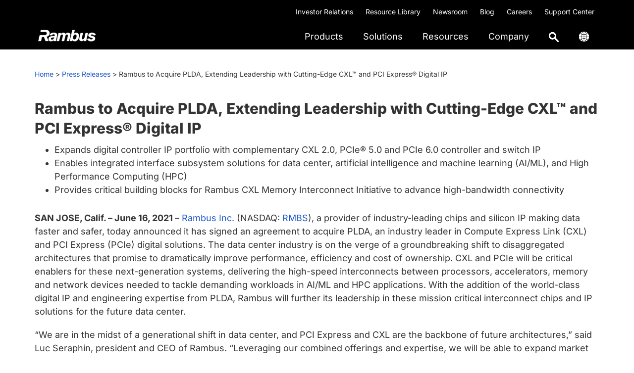

--- FILE ---
content_type: text/html; charset=UTF-8
request_url: https://www.rambus.com/rambus-to-acquire-plda/
body_size: 29997
content:
<!DOCTYPE html>
<html lang="en-US">
<head >
<meta charset="UTF-8" />
<meta name="viewport" content="width=device-width, initial-scale=1" />
<meta name='robots' content='index, follow, max-image-preview:large, max-snippet:-1, max-video-preview:-1' />
	<style></style>
	<link rel="alternate" hreflang="en-us" href="https://www.rambus.com/rambus-to-acquire-plda/" />
<link rel="alternate" hreflang="x-default" href="https://www.rambus.com/rambus-to-acquire-plda/" />

	<!-- This site is optimized with the Yoast SEO Premium plugin v26.7 (Yoast SEO v26.7) - https://yoast.com/wordpress/plugins/seo/ -->
	<title>Rambus to Acquire PLDA, Extending Leadership with Cutting-Edge CXL™ and PCI Express® Digital IP - Rambus</title>
<link data-rocket-prefetch href="https://fonts.googleapis.com" rel="dns-prefetch">
<link data-rocket-prefetch href="https://www.googletagmanager.com" rel="dns-prefetch">
<link data-rocket-prefetch href="https://cdn-cookieyes.com" rel="dns-prefetch">
<link data-rocket-prefetch href="https://maxcdn.bootstrapcdn.com" rel="dns-prefetch">
<link data-rocket-prefetch href="https://j.6sc.co" rel="dns-prefetch">
<link data-rocket-preload as="style" href="https://fonts.googleapis.com/css?family=Plus%20Jakarta%20Sans%3A300%2C400%2C500%2C600%2C700%2C800%7CInter%3A300%2C400%2C500%2C600%2C700%2C800&#038;display=swap" rel="preload">
<link href="https://fonts.googleapis.com/css?family=Plus%20Jakarta%20Sans%3A300%2C400%2C500%2C600%2C700%2C800%7CInter%3A300%2C400%2C500%2C600%2C700%2C800&#038;display=swap" media="print" onload="this.media=&#039;all&#039;" rel="stylesheet">
<style id="wpr-usedcss">img:is([sizes=auto i],[sizes^="auto," i]){contain-intrinsic-size:3000px 1500px}button,input{overflow:visible}progress{vertical-align:baseline}[type=checkbox],[type=radio],legend{box-sizing:border-box;padding:0}html{line-height:1.15;-webkit-text-size-adjust:100%}body{margin:0}h1{font-size:2em;margin:.67em 0}code{font-family:monospace,monospace;font-size:1em}a{background-color:transparent}strong{font-weight:bolder}img{border-style:none}button,input,optgroup,select,textarea{font-family:inherit;font-size:100%;line-height:1.15;margin:0}button,select{text-transform:none}[type=button],[type=reset],[type=submit],button{-webkit-appearance:button}[type=button]::-moz-focus-inner,[type=reset]::-moz-focus-inner,[type=submit]::-moz-focus-inner,button::-moz-focus-inner{border-style:none;padding:0}[type=button]:-moz-focusring,[type=reset]:-moz-focusring,[type=submit]:-moz-focusring,button:-moz-focusring{outline:ButtonText dotted 1px}fieldset{padding:.35em .75em .625em}legend{color:inherit;display:table;max-width:100%;white-space:normal}textarea{overflow:auto}[type=number]::-webkit-inner-spin-button,[type=number]::-webkit-outer-spin-button{height:auto}[type=search]{-webkit-appearance:textfield;outline-offset:-2px}[type=search]::-webkit-search-decoration{-webkit-appearance:none}::-webkit-file-upload-button{-webkit-appearance:button;font:inherit}[hidden],template{display:none}html{box-sizing:border-box}*,::after,::before{box-sizing:inherit}.wrap{max-width:1140px;margin:auto}.entry-content::before,.entry::before,.footer-widgets::before,.nav-primary::before,.site-container::before,.site-footer::before,.site-header::before,.site-inner::before,.widget::before,.wrap::before{content:" ";display:table}.entry-content::after,.entry::after,.footer-widgets::after,.nav-primary::after,.site-container::after,.site-footer::after,.site-header::after,.site-inner::after,.widget::after,.wrap::after{clear:both;content:" ";display:table}html{-moz-osx-font-smoothing:grayscale;-webkit-font-smoothing:antialiased}body{background-color:#fff;color:#333;font-family:Inter,sans-serif;font-size:18px;font-weight:400;line-height:150%;margin:0;overflow-x:hidden}.button,button,input:focus,input[type=button],input[type=reset],input[type=submit],textarea:focus{transition:all .2s ease-in-out}a{color:#1d57cc;text-decoration:none}a:focus,a:hover{color:#1d57cc;text-decoration:underline;cursor:pointer}p{margin:0 0 20px;padding:0}ul{margin:0}strong{font-weight:700}i{font-style:italic}h1,h2,h3{font-family:Inter,sans-serif;font-weight:800;line-height:135%;margin:0 0 20px}h1{font-size:32px}h2{font-size:26px}h3{font-size:24px}embed,iframe,img,object{max-width:100%}img{height:auto;vertical-align:top}table{border-collapse:collapse;border-spacing:0;line-height:2;margin-bottom:40px;width:100%;overflow:auto}tbody{border-bottom:1px solid #eee}.screen-reader-shortcut,.screen-reader-text,.screen-reader-text span{border:0;clip:rect(0,0,0,0);height:1px;overflow:hidden;position:absolute!important;width:1px;word-wrap:normal!important}.screen-reader-shortcut:focus,.screen-reader-text:focus{background:#fff;box-shadow:0 0 2px 2px rgba(0,0,0,.6);clip:auto!important;color:#333;display:block;font-size:1em;font-weight:700;height:auto;padding:15px 23px 14px;text-decoration:none;width:auto;z-index:100000}.site-container{animation:1s fadein}@keyframes fadein{from{opacity:0}to{opacity:1}}.breadcrumb,.site-inner{clear:both;margin:0 auto;margin-top:0!important}.breadcrumb{font-size:14px;font-weight:400;margin-bottom:30px;padding-top:6px;padding-bottom:6px}.breadcrumb a{color:#fff}.entry-title{font-size:30px;margin-bottom:10px}.entry-title a{color:#333;text-decoration:none}.entry-title a:focus,.entry-title a:hover{color:#0073e5}.widget-title{font-size:18px;font-weight:600;margin-bottom:20px;color:#fff}.widget{margin-bottom:40px}.widget p:last-child,.widget ul>li:last-of-type{margin-bottom:0}.widget ul>li{margin-bottom:10px}.widget ul>li:last-of-type{padding-bottom:0}.widget li li{border:0;margin:0 0 0 30px;padding:0}.genesis-skip-link{margin:0}.genesis-skip-link .skip-link-hidden{display:none;visibility:hidden}.genesis-skip-link li{height:0;list-style:none;width:0}.site-header{padding:0 10px}.title-area{float:left;padding-bottom:25px;padding-top:25px}.wp-custom-logo .title-area{position:absolute;z-index:9999;max-width:150px;margin-top:-10px;width:100%}.wp-custom-logo .title-area img{width:auto}.site-title{font-size:20px;font-weight:600;line-height:1;margin-bottom:0}.site-title a,.site-title a:focus,.site-title a:hover{color:#333;text-decoration:none}.site-description,.wp-custom-logo .site-title{border:0;clip:rect(0,0,0,0);height:1px;overflow:hidden;position:absolute!important;width:1px;word-wrap:normal!important}.footer-nav{padding:0;font-size:16px}.footer-nav li{list-style-type:none;line-height:18px}.footer-nav li a{text-decoration:none;color:#fff}.footer-nav li a:hover{text-decoration:underline}.entry-content ul{margin-bottom:30px;padding-left:40px}.entry-content ul>li{list-style-type:disc}.entry-content ul ul>li{list-style-type:circle}.entry-content ul ul{margin-bottom:0}.entry-content code{background-color:#f5f5f5}.content .sticky{background-color:#f5f5f5;padding:30px}.footer-widgets{background-color:#000;clear:both;padding:60px 0}.footer-widgets .wrap{margin-left:auto;margin-right:auto}.footer-widget-area{margin-bottom:40px;padding-left:30px;padding-right:30px}.footer-widget-area:last-child,.footer-widgets .widget:last-child{margin-bottom:0}.site-footer{background-color:#000;font-size:12px;line-height:1.5;padding:30px}.site-footer p{margin-top:20px;margin-bottom:0;color:#fff}.site-footer a{color:#fff}.site-footer .wrap p{float:left}.footer-social-icons{float:right}.footer-social-icons li{display:inline-block;margin-right:7px;width:40px;height:40px;border-radius:100%}.footer-social-icons li i{font-size:20px;line-height:38px;color:#f2f2f2}body,html{scroll-padding-top:90px}.svg-magnifying-glass{width:18px}.ubermenu-main .ubermenu-item-level-0.ubermenu-active>.ubermenu-target,.ubermenu.ubermenu-main .ubermenu-item-level-0:hover>.ubermenu-target{text-decoration:underline;text-decoration-color:#1d57cc;background:0 0!important}.ubermenu .ubermenu-search .ubermenu-searchform{background:#fff!important}.ubermenu .ubermenu-search input.ubermenu-search-input{padding:0 0 0 50px!important;font-size:16px}.ubermenu .ubermenu-submenu .ubermenu-search .ubermenu-search-submit{left:0}.ubermenu .ubermenu-row{margin-bottom:0}.ubermenu-item-level-0.ubermenu-active>a.ubermenu-target>span.ubermenu-target-title{border-bottom:2px solid #1d57cc!important}.ubermenu.ubermenu-submenu-indicator-closes .ubermenu-sub-indicator-close>[class^=fa]{display:none!important}.ubermenu-submenu.ubermenu-submenu-id-62421.ubermenu-submenu-type-auto.ubermenu-submenu-type-mega.ubermenu-submenu-drop.ubermenu-submenu-align-full_width,.ubermenu-submenu.ubermenu-submenu-id-62452.ubermenu-submenu-type-auto.ubermenu-submenu-type-mega.ubermenu-submenu-drop.ubermenu-submenu-align-full_width,.ubermenu-submenu.ubermenu-submenu-id-62469.ubermenu-submenu-type-auto.ubermenu-submenu-type-mega.ubermenu-submenu-drop.ubermenu-submenu-align-full_width,.ubermenu-submenu.ubermenu-submenu-id-62484.ubermenu-submenu-type-auto.ubermenu-submenu-type-mega.ubermenu-submenu-drop.ubermenu-submenu-align-full_width,.ubermenu-submenu.ubermenu-submenu-id-62504.ubermenu-submenu-type-auto.ubermenu-submenu-type-mega.ubermenu-submenu-drop.ubermenu-submenu-align-full_width,.ubermenu-submenu.ubermenu-submenu-id-62507.ubermenu-submenu-type-auto.ubermenu-submenu-type-mega.ubermenu-submenu-drop.ubermenu-submenu-align-full_width{border-top:1px solid rgba(0,0,0,.1)}ul.ubermenu-submenu.ubermenu-submenu-id-62462.ubermenu-submenu-type-stack,ul.ubermenu-submenu.ubermenu-submenu-id-62480.ubermenu-submenu-type-stack,ul.ubermenu-submenu.ubermenu-submenu-id-62572.ubermenu-submenu-type-stack,ul.ubermenu-submenu.ubermenu-submenu-id-62660.ubermenu-submenu-type-stack{border-left:1px solid #d9d9d9;padding-left:20px}li#menu-item-62463,li#menu-item-62482,li#menu-item-62575,li#menu-item-62662{margin-top:20px!important;padding:2px 0 8px 15px;border:1px solid #1d57cc;border-radius:10px;width:200px}li#menu-item-62463 img,li#menu-item-62482 img,li#menu-item-62575 img,li#menu-item-62662 img{margin-top:2px}li#menu-item-62465,li#menu-item-62483,li#menu-item-62573,li#menu-item-62663{padding-top:12px}.searchandfilter ul{padding-left:0}.shrink .custom-logo{width:115px!important;padding-top:4px}.shrink .ubermenu-main .ubermenu-item-level-0>.ubermenu-target{color:#4d4d4d!important}.utility-bar{background-color:#000}.utility-bar a{color:#fff;text-decoration:none}.utility-bar a:hover{text-decoration:underline}.utility-bar-right p{margin-bottom:0}.utility-bar-right{text-align:right}.utility-bar-right li{display:inline-block;font-size:14px;padding:10px 10px 0}section#nav_menu-9{margin-bottom:0}header.site-header.shrink{position:fixed;top:0;left:0;right:0;z-index:9999;padding:0 10px;box-shadow:0 2px 6px 0 rgba(0,0,0,.07);transition:all .35s ease,padding .35s ease;background:#fff!important}.breadcrumb-wrapper a{color:#1d57cc}.breadcrumb-wrapper{padding-top:30px}input[type=checkbox]{clip:rect(0 0 0 0)}.section-nav{padding-left:0!important}.section-nav li{display:inline-block;padding:4px 0 18px}.shiftnav .shiftnav-menu-image img{width:123px}#shiftnav-toggle-main .shiftnav-searchbar-drop{max-width:100%!important}.shiftnav .shiftnav-menu-image-padded{text-align:center}#shiftnav-toggle-main .shiftnav-main-toggle-content{padding:12px 5px 0!important}#shiftnav-toggle-main{padding:2px 10px!important}@media only screen and (min-width:960px){.site-header{z-index:9999;background-color:#000}.ubermenu-main .ubermenu-item-level-0>.ubermenu-target{color:#fff!important}.genesis-responsive-menu{display:block;padding-top:15px}.menu-toggle,.sub-menu-toggle{display:none;visibility:hidden}.nav-primary{clear:none;float:right;margin-top:-52px}.breadcrumb,.site-inner{max-width:1140px}.content{float:left;width:65%}.full-width-content .content{float:none;width:100%}.full-width-content .content{float:none;margin-left:auto;margin-right:auto}.footer-widgets .wrap{max-width:1140px}.footer-widget-area{float:left;margin-bottom:0;width:calc(100% / 4)}}@media only screen and (max-width:1200px){.breadcrumb,main#genesis-content{padding-left:10px;padding-right:10px}}@media screen and (max-width:959px){.site-header,.utility-bar{display:none}.ubermenu .ubermenu-item{display:block}.ubermenu.ubermenu-responsive .ubermenu-column{width:100%!important}.footer-widgets{display:none}.footer-social-icons,.site-footer .wrap p{float:none}.site-footer .wrap p{margin-bottom:10px}.site-footer{text-align:center;border-top:1px solid #eee}.ubermenu.ubermenu-submenu-indicator-closes .ubermenu-active>.ubermenu-target>.ubermenu-sub-indicator-close{background-image:url('https://www.rambus.com/wp-content/uploads/2019/09/close-icon.svg');background-repeat:no-repeat;background-position:center;background-size:42px}body.shiftnav-disable-shift-body{padding-top:0}.wpml-ls-legacy-list-vertical a{color:#fff}}@media (max-width:480px){header.site-header.shrink{padding:0 30px}}@media print{*,::after,::before{background:0 0!important;box-shadow:none!important;color:#333!important;text-shadow:none!important}a,a:visited{text-decoration:underline}a[href]::after{content:" ("attr(href) ")"}.site-title>a::after,a[href^="#"]::after{content:""}img,tr{page-break-inside:avoid}img{max-width:100%!important}@page{margin:2cm .5cm}h2,h3,p{orphans:3;widows:3}.content{width:100%}.breadcrumb,.entry-footer,.nav-primary,button,input,select,textarea{display:none!important}.title-area{text-align:center;width:100%}.site-title>a{margin:0;text-decoration:none;text-indent:0}.site-inner{padding-top:0;position:relative;top:-100px}h1,h2,h3{orphans:3;page-break-after:avoid;page-break-inside:avoid;widows:3}img{page-break-after:avoid;page-break-inside:avoid}table{page-break-inside:avoid}ul{page-break-before:avoid}}.wp-custom-logo .site-container .title-area{max-width:130px}.wp-custom-logo .title-area{padding-top:18.75px}:where(.wp-block-button__link){border-radius:9999px;box-shadow:none;padding:calc(.667em + 2px) calc(1.333em + 2px);text-decoration:none}:root :where(.wp-block-button .wp-block-button__link.is-style-outline),:root :where(.wp-block-button.is-style-outline>.wp-block-button__link){border:2px solid;padding:.667em 1.333em}:root :where(.wp-block-button .wp-block-button__link.is-style-outline:not(.has-text-color)),:root :where(.wp-block-button.is-style-outline>.wp-block-button__link:not(.has-text-color)){color:currentColor}:root :where(.wp-block-button .wp-block-button__link.is-style-outline:not(.has-background)),:root :where(.wp-block-button.is-style-outline>.wp-block-button__link:not(.has-background)){background-color:initial;background-image:none}:where(.wp-block-calendar table:not(.has-background) th){background:#ddd}:where(.wp-block-columns){margin-bottom:1.75em}:where(.wp-block-columns.has-background){padding:1.25em 2.375em}:where(.wp-block-post-comments input[type=submit]){border:none}:where(.wp-block-cover-image:not(.has-text-color)),:where(.wp-block-cover:not(.has-text-color)){color:#fff}:where(.wp-block-cover-image.is-light:not(.has-text-color)),:where(.wp-block-cover.is-light:not(.has-text-color)){color:#000}:root :where(.wp-block-cover h1:not(.has-text-color)),:root :where(.wp-block-cover h2:not(.has-text-color)),:root :where(.wp-block-cover h3:not(.has-text-color)),:root :where(.wp-block-cover h4:not(.has-text-color)),:root :where(.wp-block-cover h5:not(.has-text-color)),:root :where(.wp-block-cover h6:not(.has-text-color)),:root :where(.wp-block-cover p:not(.has-text-color)){color:inherit}:where(.wp-block-file){margin-bottom:1.5em}:where(.wp-block-file__button){border-radius:2em;display:inline-block;padding:.5em 1em}:where(.wp-block-file__button):is(a):active,:where(.wp-block-file__button):is(a):focus,:where(.wp-block-file__button):is(a):hover,:where(.wp-block-file__button):is(a):visited{box-shadow:none;color:#fff;opacity:.85;text-decoration:none}:where(.wp-block-group.wp-block-group-is-layout-constrained){position:relative}:root :where(.wp-block-image.is-style-rounded img,.wp-block-image .is-style-rounded img){border-radius:9999px}:where(.wp-block-latest-comments:not([style*=line-height] .wp-block-latest-comments__comment)){line-height:1.1}:where(.wp-block-latest-comments:not([style*=line-height] .wp-block-latest-comments__comment-excerpt p)){line-height:1.8}:root :where(.wp-block-latest-posts.is-grid){padding:0}:root :where(.wp-block-latest-posts.wp-block-latest-posts__list){padding-left:0}ul{box-sizing:border-box}:root :where(.wp-block-list.has-background){padding:1.25em 2.375em}:where(.wp-block-navigation.has-background .wp-block-navigation-item a:not(.wp-element-button)),:where(.wp-block-navigation.has-background .wp-block-navigation-submenu a:not(.wp-element-button)){padding:.5em 1em}:where(.wp-block-navigation .wp-block-navigation__submenu-container .wp-block-navigation-item a:not(.wp-element-button)),:where(.wp-block-navigation .wp-block-navigation__submenu-container .wp-block-navigation-submenu a:not(.wp-element-button)),:where(.wp-block-navigation .wp-block-navigation__submenu-container .wp-block-navigation-submenu button.wp-block-navigation-item__content),:where(.wp-block-navigation .wp-block-navigation__submenu-container .wp-block-pages-list__item button.wp-block-navigation-item__content){padding:.5em 1em}:root :where(p.has-background){padding:1.25em 2.375em}:where(p.has-text-color:not(.has-link-color)) a{color:inherit}:where(.wp-block-post-comments-form) input:not([type=submit]),:where(.wp-block-post-comments-form) textarea{border:1px solid #949494;font-family:inherit;font-size:1em}:where(.wp-block-post-comments-form) input:where(:not([type=submit]):not([type=checkbox])),:where(.wp-block-post-comments-form) textarea{padding:calc(.667em + 2px)}:where(.wp-block-post-excerpt){box-sizing:border-box;margin-bottom:var(--wp--style--block-gap);margin-top:var(--wp--style--block-gap)}:where(.wp-block-preformatted.has-background){padding:1.25em 2.375em}:where(.wp-block-search__button){border:1px solid #ccc;padding:6px 10px}:where(.wp-block-search__input){font-family:inherit;font-size:inherit;font-style:inherit;font-weight:inherit;letter-spacing:inherit;line-height:inherit;text-transform:inherit}:where(.wp-block-search__button-inside .wp-block-search__inside-wrapper){border:1px solid #949494;box-sizing:border-box;padding:4px}:where(.wp-block-search__button-inside .wp-block-search__inside-wrapper) .wp-block-search__input{border:none;border-radius:0;padding:0 4px}:where(.wp-block-search__button-inside .wp-block-search__inside-wrapper) .wp-block-search__input:focus{outline:0}:where(.wp-block-search__button-inside .wp-block-search__inside-wrapper) :where(.wp-block-search__button){padding:4px 8px}:root :where(.wp-block-separator.is-style-dots){height:auto;line-height:1;text-align:center}:root :where(.wp-block-separator.is-style-dots):before{color:currentColor;content:"···";font-family:serif;font-size:1.5em;letter-spacing:2em;padding-left:2em}:root :where(.wp-block-site-logo.is-style-rounded){border-radius:9999px}:where(.wp-block-social-links:not(.is-style-logos-only)) .wp-social-link{background-color:#f0f0f0;color:#444}:where(.wp-block-social-links:not(.is-style-logos-only)) .wp-social-link-amazon{background-color:#f90;color:#fff}:where(.wp-block-social-links:not(.is-style-logos-only)) .wp-social-link-bandcamp{background-color:#1ea0c3;color:#fff}:where(.wp-block-social-links:not(.is-style-logos-only)) .wp-social-link-behance{background-color:#0757fe;color:#fff}:where(.wp-block-social-links:not(.is-style-logos-only)) .wp-social-link-bluesky{background-color:#0a7aff;color:#fff}:where(.wp-block-social-links:not(.is-style-logos-only)) .wp-social-link-codepen{background-color:#1e1f26;color:#fff}:where(.wp-block-social-links:not(.is-style-logos-only)) .wp-social-link-deviantart{background-color:#02e49b;color:#fff}:where(.wp-block-social-links:not(.is-style-logos-only)) .wp-social-link-dribbble{background-color:#e94c89;color:#fff}:where(.wp-block-social-links:not(.is-style-logos-only)) .wp-social-link-dropbox{background-color:#4280ff;color:#fff}:where(.wp-block-social-links:not(.is-style-logos-only)) .wp-social-link-etsy{background-color:#f45800;color:#fff}:where(.wp-block-social-links:not(.is-style-logos-only)) .wp-social-link-facebook{background-color:#0866ff;color:#fff}:where(.wp-block-social-links:not(.is-style-logos-only)) .wp-social-link-fivehundredpx{background-color:#000;color:#fff}:where(.wp-block-social-links:not(.is-style-logos-only)) .wp-social-link-flickr{background-color:#0461dd;color:#fff}:where(.wp-block-social-links:not(.is-style-logos-only)) .wp-social-link-foursquare{background-color:#e65678;color:#fff}:where(.wp-block-social-links:not(.is-style-logos-only)) .wp-social-link-github{background-color:#24292d;color:#fff}:where(.wp-block-social-links:not(.is-style-logos-only)) .wp-social-link-goodreads{background-color:#eceadd;color:#382110}:where(.wp-block-social-links:not(.is-style-logos-only)) .wp-social-link-google{background-color:#ea4434;color:#fff}:where(.wp-block-social-links:not(.is-style-logos-only)) .wp-social-link-gravatar{background-color:#1d4fc4;color:#fff}:where(.wp-block-social-links:not(.is-style-logos-only)) .wp-social-link-instagram{background-color:#f00075;color:#fff}:where(.wp-block-social-links:not(.is-style-logos-only)) .wp-social-link-lastfm{background-color:#e21b24;color:#fff}:where(.wp-block-social-links:not(.is-style-logos-only)) .wp-social-link-linkedin{background-color:#0d66c2;color:#fff}:where(.wp-block-social-links:not(.is-style-logos-only)) .wp-social-link-mastodon{background-color:#3288d4;color:#fff}:where(.wp-block-social-links:not(.is-style-logos-only)) .wp-social-link-medium{background-color:#000;color:#fff}:where(.wp-block-social-links:not(.is-style-logos-only)) .wp-social-link-meetup{background-color:#f6405f;color:#fff}:where(.wp-block-social-links:not(.is-style-logos-only)) .wp-social-link-patreon{background-color:#000;color:#fff}:where(.wp-block-social-links:not(.is-style-logos-only)) .wp-social-link-pinterest{background-color:#e60122;color:#fff}:where(.wp-block-social-links:not(.is-style-logos-only)) .wp-social-link-pocket{background-color:#ef4155;color:#fff}:where(.wp-block-social-links:not(.is-style-logos-only)) .wp-social-link-reddit{background-color:#ff4500;color:#fff}:where(.wp-block-social-links:not(.is-style-logos-only)) .wp-social-link-skype{background-color:#0478d7;color:#fff}:where(.wp-block-social-links:not(.is-style-logos-only)) .wp-social-link-snapchat{background-color:#fefc00;color:#fff;stroke:#000}:where(.wp-block-social-links:not(.is-style-logos-only)) .wp-social-link-soundcloud{background-color:#ff5600;color:#fff}:where(.wp-block-social-links:not(.is-style-logos-only)) .wp-social-link-spotify{background-color:#1bd760;color:#fff}:where(.wp-block-social-links:not(.is-style-logos-only)) .wp-social-link-telegram{background-color:#2aabee;color:#fff}:where(.wp-block-social-links:not(.is-style-logos-only)) .wp-social-link-threads{background-color:#000;color:#fff}:where(.wp-block-social-links:not(.is-style-logos-only)) .wp-social-link-tiktok{background-color:#000;color:#fff}:where(.wp-block-social-links:not(.is-style-logos-only)) .wp-social-link-tumblr{background-color:#011835;color:#fff}:where(.wp-block-social-links:not(.is-style-logos-only)) .wp-social-link-twitch{background-color:#6440a4;color:#fff}:where(.wp-block-social-links:not(.is-style-logos-only)) .wp-social-link-twitter{background-color:#1da1f2;color:#fff}:where(.wp-block-social-links:not(.is-style-logos-only)) .wp-social-link-vimeo{background-color:#1eb7ea;color:#fff}:where(.wp-block-social-links:not(.is-style-logos-only)) .wp-social-link-vk{background-color:#4680c2;color:#fff}:where(.wp-block-social-links:not(.is-style-logos-only)) .wp-social-link-wordpress{background-color:#3499cd;color:#fff}:where(.wp-block-social-links:not(.is-style-logos-only)) .wp-social-link-whatsapp{background-color:#25d366;color:#fff}:where(.wp-block-social-links:not(.is-style-logos-only)) .wp-social-link-x{background-color:#000;color:#fff}:where(.wp-block-social-links:not(.is-style-logos-only)) .wp-social-link-yelp{background-color:#d32422;color:#fff}:where(.wp-block-social-links:not(.is-style-logos-only)) .wp-social-link-youtube{background-color:red;color:#fff}:where(.wp-block-social-links.is-style-logos-only) .wp-social-link{background:0 0}:where(.wp-block-social-links.is-style-logos-only) .wp-social-link svg{height:1.25em;width:1.25em}:where(.wp-block-social-links.is-style-logos-only) .wp-social-link-amazon{color:#f90}:where(.wp-block-social-links.is-style-logos-only) .wp-social-link-bandcamp{color:#1ea0c3}:where(.wp-block-social-links.is-style-logos-only) .wp-social-link-behance{color:#0757fe}:where(.wp-block-social-links.is-style-logos-only) .wp-social-link-bluesky{color:#0a7aff}:where(.wp-block-social-links.is-style-logos-only) .wp-social-link-codepen{color:#1e1f26}:where(.wp-block-social-links.is-style-logos-only) .wp-social-link-deviantart{color:#02e49b}:where(.wp-block-social-links.is-style-logos-only) .wp-social-link-dribbble{color:#e94c89}:where(.wp-block-social-links.is-style-logos-only) .wp-social-link-dropbox{color:#4280ff}:where(.wp-block-social-links.is-style-logos-only) .wp-social-link-etsy{color:#f45800}:where(.wp-block-social-links.is-style-logos-only) .wp-social-link-facebook{color:#0866ff}:where(.wp-block-social-links.is-style-logos-only) .wp-social-link-fivehundredpx{color:#000}:where(.wp-block-social-links.is-style-logos-only) .wp-social-link-flickr{color:#0461dd}:where(.wp-block-social-links.is-style-logos-only) .wp-social-link-foursquare{color:#e65678}:where(.wp-block-social-links.is-style-logos-only) .wp-social-link-github{color:#24292d}:where(.wp-block-social-links.is-style-logos-only) .wp-social-link-goodreads{color:#382110}:where(.wp-block-social-links.is-style-logos-only) .wp-social-link-google{color:#ea4434}:where(.wp-block-social-links.is-style-logos-only) .wp-social-link-gravatar{color:#1d4fc4}:where(.wp-block-social-links.is-style-logos-only) .wp-social-link-instagram{color:#f00075}:where(.wp-block-social-links.is-style-logos-only) .wp-social-link-lastfm{color:#e21b24}:where(.wp-block-social-links.is-style-logos-only) .wp-social-link-linkedin{color:#0d66c2}:where(.wp-block-social-links.is-style-logos-only) .wp-social-link-mastodon{color:#3288d4}:where(.wp-block-social-links.is-style-logos-only) .wp-social-link-medium{color:#000}:where(.wp-block-social-links.is-style-logos-only) .wp-social-link-meetup{color:#f6405f}:where(.wp-block-social-links.is-style-logos-only) .wp-social-link-patreon{color:#000}:where(.wp-block-social-links.is-style-logos-only) .wp-social-link-pinterest{color:#e60122}:where(.wp-block-social-links.is-style-logos-only) .wp-social-link-pocket{color:#ef4155}:where(.wp-block-social-links.is-style-logos-only) .wp-social-link-reddit{color:#ff4500}:where(.wp-block-social-links.is-style-logos-only) .wp-social-link-skype{color:#0478d7}:where(.wp-block-social-links.is-style-logos-only) .wp-social-link-snapchat{color:#fff;stroke:#000}:where(.wp-block-social-links.is-style-logos-only) .wp-social-link-soundcloud{color:#ff5600}:where(.wp-block-social-links.is-style-logos-only) .wp-social-link-spotify{color:#1bd760}:where(.wp-block-social-links.is-style-logos-only) .wp-social-link-telegram{color:#2aabee}:where(.wp-block-social-links.is-style-logos-only) .wp-social-link-threads{color:#000}:where(.wp-block-social-links.is-style-logos-only) .wp-social-link-tiktok{color:#000}:where(.wp-block-social-links.is-style-logos-only) .wp-social-link-tumblr{color:#011835}:where(.wp-block-social-links.is-style-logos-only) .wp-social-link-twitch{color:#6440a4}:where(.wp-block-social-links.is-style-logos-only) .wp-social-link-twitter{color:#1da1f2}:where(.wp-block-social-links.is-style-logos-only) .wp-social-link-vimeo{color:#1eb7ea}:where(.wp-block-social-links.is-style-logos-only) .wp-social-link-vk{color:#4680c2}:where(.wp-block-social-links.is-style-logos-only) .wp-social-link-whatsapp{color:#25d366}:where(.wp-block-social-links.is-style-logos-only) .wp-social-link-wordpress{color:#3499cd}:where(.wp-block-social-links.is-style-logos-only) .wp-social-link-x{color:#000}:where(.wp-block-social-links.is-style-logos-only) .wp-social-link-yelp{color:#d32422}:where(.wp-block-social-links.is-style-logos-only) .wp-social-link-youtube{color:red}:root :where(.wp-block-social-links .wp-social-link a){padding:.25em}:root :where(.wp-block-social-links.is-style-logos-only .wp-social-link a){padding:0}:root :where(.wp-block-social-links.is-style-pill-shape .wp-social-link a){padding-left:.66667em;padding-right:.66667em}:root :where(.wp-block-tag-cloud.is-style-outline){display:flex;flex-wrap:wrap;gap:1ch}:root :where(.wp-block-tag-cloud.is-style-outline a){border:1px solid;font-size:unset!important;margin-right:0;padding:1ch 2ch;text-decoration:none!important}:root :where(.wp-block-table-of-contents){box-sizing:border-box}:where(.wp-block-term-description){box-sizing:border-box;margin-bottom:var(--wp--style--block-gap);margin-top:var(--wp--style--block-gap)}:where(pre.wp-block-verse){font-family:inherit}.entry-content{counter-reset:footnotes}:root{--wp--preset--font-size--normal:16px;--wp--preset--font-size--huge:42px}.screen-reader-text{border:0;clip:rect(1px,1px,1px,1px);clip-path:inset(50%);height:1px;margin:-1px;overflow:hidden;padding:0;position:absolute;width:1px;word-wrap:normal!important}.screen-reader-text:focus{background-color:#ddd;clip:auto!important;clip-path:none;color:#444;display:block;font-size:1em;height:auto;left:5px;line-height:normal;padding:15px 23px 14px;text-decoration:none;top:5px;width:auto;z-index:100000}html :where(.has-border-color){border-style:solid}html :where([style*=border-top-color]){border-top-style:solid}html :where([style*=border-right-color]){border-right-style:solid}html :where([style*=border-bottom-color]){border-bottom-style:solid}html :where([style*=border-left-color]){border-left-style:solid}html :where([style*=border-width]){border-style:solid}html :where([style*=border-top-width]){border-top-style:solid}html :where([style*=border-right-width]){border-right-style:solid}html :where([style*=border-bottom-width]){border-bottom-style:solid}html :where([style*=border-left-width]){border-left-style:solid}html :where(img[class*=wp-image-]){height:auto;max-width:100%}:where(figure){margin:0 0 1em}html :where(.is-position-sticky){--wp-admin--admin-bar--position-offset:var(--wp-admin--admin-bar--height,0px)}:root{--wp--preset--aspect-ratio--square:1;--wp--preset--aspect-ratio--4-3:4/3;--wp--preset--aspect-ratio--3-4:3/4;--wp--preset--aspect-ratio--3-2:3/2;--wp--preset--aspect-ratio--2-3:2/3;--wp--preset--aspect-ratio--16-9:16/9;--wp--preset--aspect-ratio--9-16:9/16;--wp--preset--color--black:#000000;--wp--preset--color--cyan-bluish-gray:#abb8c3;--wp--preset--color--white:#ffffff;--wp--preset--color--pale-pink:#f78da7;--wp--preset--color--vivid-red:#cf2e2e;--wp--preset--color--luminous-vivid-orange:#ff6900;--wp--preset--color--luminous-vivid-amber:#fcb900;--wp--preset--color--light-green-cyan:#7bdcb5;--wp--preset--color--vivid-green-cyan:#00d084;--wp--preset--color--pale-cyan-blue:#8ed1fc;--wp--preset--color--vivid-cyan-blue:#0693e3;--wp--preset--color--vivid-purple:#9b51e0;--wp--preset--color--light-gray:#f5f5f5;--wp--preset--color--medium-gray:#999;--wp--preset--color--dark-gray:#333;--wp--preset--gradient--vivid-cyan-blue-to-vivid-purple:linear-gradient(135deg,rgba(6, 147, 227, 1) 0%,rgb(155, 81, 224) 100%);--wp--preset--gradient--light-green-cyan-to-vivid-green-cyan:linear-gradient(135deg,rgb(122, 220, 180) 0%,rgb(0, 208, 130) 100%);--wp--preset--gradient--luminous-vivid-amber-to-luminous-vivid-orange:linear-gradient(135deg,rgba(252, 185, 0, 1) 0%,rgba(255, 105, 0, 1) 100%);--wp--preset--gradient--luminous-vivid-orange-to-vivid-red:linear-gradient(135deg,rgba(255, 105, 0, 1) 0%,rgb(207, 46, 46) 100%);--wp--preset--gradient--very-light-gray-to-cyan-bluish-gray:linear-gradient(135deg,rgb(238, 238, 238) 0%,rgb(169, 184, 195) 100%);--wp--preset--gradient--cool-to-warm-spectrum:linear-gradient(135deg,rgb(74, 234, 220) 0%,rgb(151, 120, 209) 20%,rgb(207, 42, 186) 40%,rgb(238, 44, 130) 60%,rgb(251, 105, 98) 80%,rgb(254, 248, 76) 100%);--wp--preset--gradient--blush-light-purple:linear-gradient(135deg,rgb(255, 206, 236) 0%,rgb(152, 150, 240) 100%);--wp--preset--gradient--blush-bordeaux:linear-gradient(135deg,rgb(254, 205, 165) 0%,rgb(254, 45, 45) 50%,rgb(107, 0, 62) 100%);--wp--preset--gradient--luminous-dusk:linear-gradient(135deg,rgb(255, 203, 112) 0%,rgb(199, 81, 192) 50%,rgb(65, 88, 208) 100%);--wp--preset--gradient--pale-ocean:linear-gradient(135deg,rgb(255, 245, 203) 0%,rgb(182, 227, 212) 50%,rgb(51, 167, 181) 100%);--wp--preset--gradient--electric-grass:linear-gradient(135deg,rgb(202, 248, 128) 0%,rgb(113, 206, 126) 100%);--wp--preset--gradient--midnight:linear-gradient(135deg,rgb(2, 3, 129) 0%,rgb(40, 116, 252) 100%);--wp--preset--font-size--small:12px;--wp--preset--font-size--medium:20px;--wp--preset--font-size--large:20px;--wp--preset--font-size--x-large:42px;--wp--preset--font-size--regular:16px;--wp--preset--font-size--larger:24px;--wp--preset--spacing--20:0.44rem;--wp--preset--spacing--30:0.67rem;--wp--preset--spacing--40:1rem;--wp--preset--spacing--50:1.5rem;--wp--preset--spacing--60:2.25rem;--wp--preset--spacing--70:3.38rem;--wp--preset--spacing--80:5.06rem;--wp--preset--shadow--natural:6px 6px 9px rgba(0, 0, 0, .2);--wp--preset--shadow--deep:12px 12px 50px rgba(0, 0, 0, .4);--wp--preset--shadow--sharp:6px 6px 0px rgba(0, 0, 0, .2);--wp--preset--shadow--outlined:6px 6px 0px -3px rgba(255, 255, 255, 1),6px 6px rgba(0, 0, 0, 1);--wp--preset--shadow--crisp:6px 6px 0px rgba(0, 0, 0, 1)}:where(.is-layout-flex){gap:.5em}:where(.is-layout-grid){gap:.5em}:where(.wp-block-post-template.is-layout-flex){gap:1.25em}:where(.wp-block-post-template.is-layout-grid){gap:1.25em}:where(.wp-block-columns.is-layout-flex){gap:2em}:where(.wp-block-columns.is-layout-grid){gap:2em}:root :where(.wp-block-pullquote){font-size:1.5em;line-height:1.6}.wpml-ls-legacy-list-vertical{display:table;max-width:100%;border:1px solid transparent;border-bottom:0}.wpml-ls-legacy-list-vertical>ul{position:relative;padding:0;margin:0!important;list-style-type:none}.wpml-ls-legacy-list-vertical .wpml-ls-item{padding:0;margin:0;list-style-type:none}.wpml-ls-legacy-list-vertical a{display:block;text-decoration:none;border-bottom:1px solid transparent;padding:5px 10px;line-height:1}.wpml-ls-legacy-list-vertical a span{vertical-align:middle}.wpml-ls-legacy-list-vertical .wpml-ls-flag{display:inline;vertical-align:middle}.wpml-ls-legacy-list-vertical .wpml-ls-flag+span{margin-left:.4em}.searchandfilter p{margin-top:1em;display:block}.searchandfilter ul{display:block;margin-top:0;margin-bottom:0}.searchandfilter ul li{list-style:none;display:block;padding:10px 0;margin:0}.searchandfilter ul li li{padding:5px 0}.searchandfilter ul li ul li ul{margin-left:20px}.searchandfilter label{display:inline-block;margin:0;padding:0}.searchandfilter .screen-reader-text{clip:rect(1px,1px,1px,1px);height:1px;overflow:hidden;position:absolute!important;width:1px}.searchandfilter ul>li>ul:not(.children){margin-left:0}.searchandfilter li.hide,.searchandfilter select option.hide{display:none}@font-face{font-family:Inter;font-style:normal;font-weight:300;font-display:swap;src:url(https://fonts.gstatic.com/s/inter/v18/UcC73FwrK3iLTeHuS_nVMrMxCp50SjIa1ZL7.woff2) format('woff2');unicode-range:U+0000-00FF,U+0131,U+0152-0153,U+02BB-02BC,U+02C6,U+02DA,U+02DC,U+0304,U+0308,U+0329,U+2000-206F,U+20AC,U+2122,U+2191,U+2193,U+2212,U+2215,U+FEFF,U+FFFD}@font-face{font-family:Inter;font-style:normal;font-weight:400;font-display:swap;src:url(https://fonts.gstatic.com/s/inter/v18/UcC73FwrK3iLTeHuS_nVMrMxCp50SjIa1ZL7.woff2) format('woff2');unicode-range:U+0000-00FF,U+0131,U+0152-0153,U+02BB-02BC,U+02C6,U+02DA,U+02DC,U+0304,U+0308,U+0329,U+2000-206F,U+20AC,U+2122,U+2191,U+2193,U+2212,U+2215,U+FEFF,U+FFFD}@font-face{font-family:Inter;font-style:normal;font-weight:500;font-display:swap;src:url(https://fonts.gstatic.com/s/inter/v18/UcC73FwrK3iLTeHuS_nVMrMxCp50SjIa1ZL7.woff2) format('woff2');unicode-range:U+0000-00FF,U+0131,U+0152-0153,U+02BB-02BC,U+02C6,U+02DA,U+02DC,U+0304,U+0308,U+0329,U+2000-206F,U+20AC,U+2122,U+2191,U+2193,U+2212,U+2215,U+FEFF,U+FFFD}@font-face{font-family:Inter;font-style:normal;font-weight:600;font-display:swap;src:url(https://fonts.gstatic.com/s/inter/v18/UcC73FwrK3iLTeHuS_nVMrMxCp50SjIa1ZL7.woff2) format('woff2');unicode-range:U+0000-00FF,U+0131,U+0152-0153,U+02BB-02BC,U+02C6,U+02DA,U+02DC,U+0304,U+0308,U+0329,U+2000-206F,U+20AC,U+2122,U+2191,U+2193,U+2212,U+2215,U+FEFF,U+FFFD}@font-face{font-family:Inter;font-style:normal;font-weight:700;font-display:swap;src:url(https://fonts.gstatic.com/s/inter/v18/UcC73FwrK3iLTeHuS_nVMrMxCp50SjIa1ZL7.woff2) format('woff2');unicode-range:U+0000-00FF,U+0131,U+0152-0153,U+02BB-02BC,U+02C6,U+02DA,U+02DC,U+0304,U+0308,U+0329,U+2000-206F,U+20AC,U+2122,U+2191,U+2193,U+2212,U+2215,U+FEFF,U+FFFD}@font-face{font-family:Inter;font-style:normal;font-weight:800;font-display:swap;src:url(https://fonts.gstatic.com/s/inter/v18/UcC73FwrK3iLTeHuS_nVMrMxCp50SjIa1ZL7.woff2) format('woff2');unicode-range:U+0000-00FF,U+0131,U+0152-0153,U+02BB-02BC,U+02C6,U+02DA,U+02DC,U+0304,U+0308,U+0329,U+2000-206F,U+20AC,U+2122,U+2191,U+2193,U+2212,U+2215,U+FEFF,U+FFFD}.shiftnav,.shiftnav *,.shiftnav-toggle,.shiftnav-toggle *{-webkit-box-sizing:border-box;-moz-box-sizing:border-box;-ms-box-sizing:border-box;-o-box-sizing:border-box;box-sizing:border-box;line-height:1.3em;-webkit-tap-highlight-color:transparent;padding:0;margin:0;background:none}.shiftnav-wrap{padding:0;margin:0;background:0 0;position:relative;max-width:100%;overflow:hidden}body.shiftnav-lock-x.shiftnav-enabled{overflow-x:hidden}body.shiftnav-lock.shiftnav-open{overflow:hidden}#shiftnav-toggle-main,.shiftnav,.shiftnav-wrap{-webkit-transition:-webkit-transform .5s;-moz-transition:-moz-transform .5s;-ms-transition:-ms-transform .5s;-o-transition:-o-transform .5s;transition:transform .5s}.shiftnav .fa,.shiftnav-toggle .fa{font-family:FontAwesome;font-weight:400}.shiftnav-toggle{cursor:pointer}.shiftnav-toggle-burger{color:inherit;font-size:inherit;border:none}#shiftnav-toggle-main{position:fixed;top:0;left:0;width:100%;max-width:100%;box-sizing:border-box;padding:0 10px;z-index:500000;text-align:center}#shiftnav-toggle-main.shiftnav-toggle-main-align-left{text-align:left}#shiftnav-toggle-main{background:#1d1d20;color:#eee}#shiftnav-toggle-main a{color:inherit;text-decoration:none}#shiftnav-toggle-main .shiftnav-main-toggle-content-after>*{position:relative;z-index:20}#shiftnav-toggle-main .shiftnav-main-toggle-content-after{float:right}#shiftnav-toggle-main .shiftnav-main-toggle-content{padding:16px 40px}.shiftnav-toggle-main-block{padding:16px 20px;display:inline-block;line-height:1em}.shiftnav-toggle-main-ontop{position:relative;z-index:20}#shiftnav-toggle-main.shiftnav-toggle-edge-right{left:auto;right:0}#shiftnav-toggle-main.shiftnav-toggle-style-burger_only{width:auto;padding:0;margin:0}#shiftnav-toggle-main.shiftnav-toggle-style-burger_only .shiftnav-toggle-burger{margin:0}.shiftnav-toggle-style-burger_only .shiftnav-toggle-burger{font-size:24px}#shiftnav-toggle-main .shiftnav-toggle-burger{float:left;content:'\f0c9';font-family:FontAwesome;padding:16px 20px;margin-left:-10px;position:relative;z-index:20;line-height:1em}.shiftnav-open #shiftnav-toggle-main.shiftnav-toggle-icon-x .shiftnav-toggle-burger .fa:before{content:'\f00d'}#shiftnav-toggle-main.shiftnav-toggle-edge-right .shiftnav-toggle-burger{float:right;padding-left:20px}.shiftnav-open-left #shiftnav-toggle-main.shiftnav-toggle-edge-right .shiftnav-toggle-burger .fa:before,.shiftnav-open-left #shiftnav-toggle-main.shiftnav-toggle-edge-right:before{float:left;padding-left:0;padding-right:20px}.shiftnav-fixed-right{position:fixed;top:0;z-index:9999999;-webkit-transition:-webkit-transform .5s;-moz-transition:-moz-transform .5s;-ms-transition:-ms-transform .5s;-o-transition:-o-transform .5s;transition:transform .5s}.shiftnav-fixed-right{right:0}.admin-bar .shiftnav-fixed-right{top:32px}@media screen and (max-width:782px){.admin-bar .shiftnav-fixed-right{top:46px}}.shiftnav-open.shiftnav-open-left #shiftnav-toggle-main,.shiftnav-open.shiftnav-open-left .shiftnav-wrap{-webkit-transform:translateX(290px);-moz-transform:translateX(290px);-ms-transform:translateX(290px);-o-transform:translateX(290px);transform:translateX(290px)}.shiftnav-open.shiftnav-open-right #shiftnav-toggle-main,.shiftnav-open.shiftnav-open-right .shiftnav-wrap,.shiftnav-open.shiftnav-open-right>.shiftnav-fixed-right{-webkit-transform:translateX(-290px);-moz-transform:translateX(-290px);-ms-transform:translateX(-290px);-o-transform:translateX(-290px);transform:translateX(-290px)}body.admin-bar #shiftnav-toggle-main,body.admin-bar .shiftnav{top:32px}body.admin-bar .shiftnav{padding-bottom:32px}@media screen and (min-width:600px) and (max-width:782px){body.admin-bar #shiftnav-toggle-main,body.admin-bar .shiftnav{top:46px}body.admin-bar .shiftnav{padding-bottom:46px}}@media screen and (max-width:600px){html :where(.is-position-sticky){--wp-admin--admin-bar--position-offset:0px}body.admin-bar #shiftnav-toggle-main,body.admin-bar .shiftnav{top:0}body.admin-bar .shiftnav{padding-bottom:0}html.shiftnav-nogap{margin-top:0!important}}.shiftnav-wrap{left:0;top:0;z-index:250;padding-top:1px;margin-top:-1px}.shiftnav-open .shiftnav-wrap{height:100%}.shiftnav:after{content:' ';display:block;position:absolute;right:-15px;top:0;height:100%;width:15px;background:0 0;-webkit-box-shadow:0 0 15px rgba(0,0,0,.8);-moz-box-shadow:0 0 15px rgba(0,0,0,.8);-ms-box-shadow:0 0 15px rgba(0,0,0,.8);-o-box-shadow:0 0 15px rgba(0,0,0,.8);box-shadow:0 0 15px rgba(0,0,0,.8);z-index:10000}.shiftnav.shiftnav-right-edge:after{left:-15px;right:auto}.shiftnav-no-transforms .shiftnav:after{display:none!important}.shiftnav.shiftnav-nojs{display:none}.shiftnav{position:fixed;top:0;width:290px;height:100%;background:#fff;z-index:600000;overflow:hidden;visibility:hidden;opacity:0;overscroll-behavior:contain}.shiftnav-open .shiftnav,.shiftnav-transitioning .shiftnav{visibility:visible;opacity:1}.shiftnav-inner{-webkit-overflow-scrolling:touch;height:100%;overflow-y:auto;overflow-x:hidden}.shiftnav.shiftnav-right-edge{right:0}.shiftnav-target:focus{outline-offset:-2px}.shiftnav.shiftnav-right-edge{-webkit-transform:translateX(290px);-moz-transform:translateX(290px);-ms-transform:translateX(290px);-o-transform:translateX(290px);transform:translateX(290px)}.shiftnav-open .shiftnav.shiftnav-open-target{-webkit-transform:translateX(0);-moz-transform:translateX(0);-ms-transform:translateX(0);-o-transform:translateX(0);transform:translateX(0)}.shiftnav-no-transforms .shiftnav{width:290px}.shiftnav-no-transforms .shiftnav.shiftnav-right-edge{left:auto;right:-290px}.shiftnav-no-transforms.shiftnav-open .shiftnav.shiftnav-open-target.shiftnav-right-edge{right:0}.shiftnav-no-transforms #shiftnav-toggle-main,.shiftnav-no-transforms .shiftnav{-webkit-transition:none;-moz-transition:none;-ms-transition:none;-o-transition:none;transition:none}.shiftnav-no-transforms.shiftnav-open-left #shiftnav-toggle-main{left:290px}.shiftnav-no-transforms.shiftnav-open-right #shiftnav-toggle-main{left:auto;right:290px}.shiftnav-no-transforms #shiftnav-toggle-main,.shiftnav-no-transforms .shiftnav-wrap{-webkit-transform:none!important;-moz-transform:none!important;-ms-transform:none!important;-o-transform:none!important;transform:none!important}.shiftnav-no-transforms .shiftnav-inner{padding-top:30px}.shiftnav .shiftnav-panel-close{display:block;position:absolute;right:0;padding:15px 20px;background:rgba(0,0,0,.2);z-index:20;cursor:pointer;border:none;color:inherit;font-size:inherit}.shiftnav .shiftnav-menu-image-padded{padding:25px}.shiftnav .shiftnav-menu-image a{display:block}.shiftnav .shiftnav-menu-image img{max-width:100%;height:auto}.shiftnav .shiftnav-nav,.shiftnav ul.shiftnav-menu,.shiftnav ul.shiftnav-menu ul.sub-menu{position:static;display:block;top:auto;left:auto;float:none;min-width:0}.shiftnav nav.shiftnav-nav{position:relative;z-index:10}.shiftnav ul.shiftnav-menu{position:relative;clear:both;overflow:hidden}.shiftnav ul.shiftnav-menu,.shiftnav ul.shiftnav-menu ul.sub-menu{list-style:none;margin:0;padding:0}.shiftnav ul.shiftnav-menu li.menu-item{position:relative;margin:0;padding:0;background:none;list-style-type:none}.shiftnav ul.shiftnav-menu li.menu-item>.shiftnav-target,.shiftnav ul.shiftnav-menu li.shiftnav-retract>.shiftnav-target{display:block;padding:15px 25px;line-height:1.6em;text-decoration:none;position:relative;cursor:pointer;-webkit-transition:.2s;-moz-transition:.2s;-ms-transition:.2s;-o-transition:.2s;transition:.2s all ease}.shiftnav ul.shiftnav-menu li.shiftnav-retract,.shiftnav ul.shiftnav-menu li.shiftnav-sub-shift li.shiftnav-active~li.shiftnav-retract{display:none;margin:0}.shiftnav ul.shiftnav-menu li.shiftnav-sub-shift>.sub-menu.shiftnav-sub-active-current>li.shiftnav-retract{display:block}@media only screen and (max-width:960px){#shiftnav-toggle-main{font-size:16px}}@media only screen and (max-width:479px){.shiftnav{width:320px;max-width:95%}.shiftnav.shiftnav-right-edge{-webkit-transform:translateX(320px);-moz-transform:translateX(320px);-ms-transform:translateX(320px);-o-transform:translateX(320px);transform:translateX(320px)}.shiftnav-open.shiftnav-open-left #shiftnav-toggle-main,.shiftnav-open.shiftnav-open-left .shiftnav-wrap{-webkit-transform:translateX(320px);-moz-transform:translateX(320px);-ms-transform:translateX(320px);-o-transform:translateX(320px);transform:translateX(320px)}.shiftnav-open.shiftnav-open-right #shiftnav-toggle-main,.shiftnav-open.shiftnav-open-right .shiftnav-fixed-right,.shiftnav-open.shiftnav-open-right .shiftnav-wrap{-webkit-transform:translateX(-320px);-moz-transform:translateX(-320px);-ms-transform:translateX(-320px);-o-transform:translateX(-320px);transform:translateX(-320px)}}@media only screen and (max-width:374px){.shiftnav{width:305px;max-width:95%}.shiftnav.shiftnav-right-edge{-webkit-transform:translateX(305px);-moz-transform:translateX(305px);-ms-transform:translateX(305px);-o-transform:translateX(305px);transform:translateX(305px)}.shiftnav-open.shiftnav-open-left #shiftnav-toggle-main,.shiftnav-open.shiftnav-open-left .shiftnav-wrap{-webkit-transform:translateX(305px);-moz-transform:translateX(305px);-ms-transform:translateX(305px);-o-transform:translateX(305px);transform:translateX(305px)}.shiftnav-open.shiftnav-open-right #shiftnav-toggle-main,.shiftnav-open.shiftnav-open-right .shiftnav-fixed-right,.shiftnav-open.shiftnav-open-right .shiftnav-wrap{-webkit-transform:translateX(-305px);-moz-transform:translateX(-305px);-ms-transform:translateX(-305px);-o-transform:translateX(-305px);transform:translateX(-305px)}}@media only screen and (max-width:359px){.shiftnav{width:265px;max-width:95%}.shiftnav.shiftnav-right-edge{-webkit-transform:translateX(265px);-moz-transform:translateX(265px);-ms-transform:translateX(265px);-o-transform:translateX(265px);transform:translateX(265px)}.shiftnav-open.shiftnav-open-left #shiftnav-toggle-main,.shiftnav-open.shiftnav-open-left .shiftnav-wrap{-webkit-transform:translateX(265px);-moz-transform:translateX(265px);-ms-transform:translateX(265px);-o-transform:translateX(265px);transform:translateX(265px)}.shiftnav-open.shiftnav-open-right #shiftnav-toggle-main,.shiftnav-open.shiftnav-open-right .shiftnav-fixed-right,.shiftnav-open.shiftnav-open-right .shiftnav-wrap{-webkit-transform:translateX(-265px);-moz-transform:translateX(-265px);-ms-transform:translateX(-265px);-o-transform:translateX(-265px);transform:translateX(-265px)}}@media only screen and (max-width:319px){.shiftnav{width:230px;max-width:95%}.shiftnav.shiftnav-right-edge{-webkit-transform:translateX(230px);-moz-transform:translateX(230px);-ms-transform:translateX(230px);-o-transform:translateX(230px);transform:translateX(230px)}.shiftnav-open.shiftnav-open-left #shiftnav-toggle-main,.shiftnav-open.shiftnav-open-left .shiftnav-wrap{-webkit-transform:translateX(230px);-moz-transform:translateX(230px);-ms-transform:translateX(230px);-o-transform:translateX(230px);transform:translateX(230px)}.shiftnav-open.shiftnav-open-right #shiftnav-toggle-main,.shiftnav-open.shiftnav-open-right .shiftnav-fixed-right,.shiftnav-open.shiftnav-open-right .shiftnav-wrap{-webkit-transform:translateX(-230px);-moz-transform:translateX(-230px);-ms-transform:translateX(-230px);-o-transform:translateX(-230px);transform:translateX(-230px)}}.shiftnav.shiftnav-transition-standard ul.shiftnav-menu ul.sub-menu,.shiftnav.shiftnav-transition-standard ul.shiftnav-menu ul.sub-menu ul.sub-menu{-webkit-transition:.3s .1s;-moz-transition:.3s .1s;-ms-transition:.3s .1s;-o-transition:.3s .1s;transition:all .3s ease .1s}.shiftnav ul.shiftnav-menu li.menu-item{z-index:30}.shiftnav li.menu-item .shiftnav-submenu-activation{position:absolute;display:block;top:0;right:0;padding:0 20px;height:100%;width:50px;max-width:50px;cursor:pointer;z-index:100;text-align:center}.shiftnav .shiftnav-submenu-activation i.fa{position:absolute;top:50%;margin-top:-7px;left:50%;margin-left:-5px}.shiftnav ul.shiftnav-menu li.menu-item.shiftnav-active>*,.shiftnav ul.shiftnav-menu li.menu-item.shiftnav-in-transition>*{z-index:40}.shiftnav ul.shiftnav-menu li.menu-item.shiftnav-active>ul.sub-menu,.shiftnav ul.shiftnav-menu li.menu-item.shiftnav-in-transition>ul.sub-menu{z-index:50}.shiftnav ul.shiftnav-menu li.menu-item.shiftnav-sub-shift{overflow:hidden}.shiftnav ul.shiftnav-menu li.menu-item.shiftnav-sub-shift.shiftnav-active,.shiftnav ul.shiftnav-menu li.menu-item.shiftnav-sub-shift.shiftnav-in-transition{z-index:40;top:0;width:100%;overflow:visible}.shiftnav ul.shiftnav-menu li.menu-item.shiftnav-sub-shift.shiftnav-active>.shiftnav-submenu-activation,.shiftnav ul.shiftnav-menu li.menu-item.shiftnav-sub-shift.shiftnav-in-transition>.shiftnav-submenu-activation{-webkit-transform:translateX(100%);-moz-transform:translateX(100%);-ms-transform:translateX(100%);transform:translateX(100%);visibility:hidden}.shiftnav li.menu-item.shiftnav-sub-shift .shiftnav-submenu-activation{height:100%;-webkit-transform:translateX(0);-moz-transform:translateX(0);-ms-transform:translateX(0);transform:translateX(0);-webkit-transition:-webkit-transform .5s;-moz-transition:-moz-transform .5s;-ms-transition:-ms-transform .5s;-o-transition:-o-transform .5s;transition:transform .5s}.shiftnav ul.shiftnav-menu li.menu-item.shiftnav-active>.shiftnav-submenu-activation{transition-duration:.2s}.shiftnav ul.shiftnav-menu li.menu-item.shiftnav-sub-shift>ul.sub-menu{position:absolute;min-height:100%;top:auto;width:100%;height:0;overflow:hidden;visibility:hidden;-webkit-transform:translateX(-100%);-moz-transform:translateX(-100%);-ms-transform:translateX(-100%);-o-transform:translateX(-100%);transform:translateX(-100%);-webkit-transition:-webkit-transform .5s;-moz-transition:-moz-transform .5s;-ms-transition:-ms-transform .5s;-o-transition:-o-transform .5s;transition:transform .5s}.shiftnav ul.shiftnav-menu li.menu-item.shiftnav-sub-shift.shiftnav-active>ul.sub-menu,.shiftnav.shiftnav-nojs ul.shiftnav-menu li.menu-item.shiftnav-sub-shift:hover>ul.sub-menu{position:relative;height:auto;overflow:hidden;visibility:visible;-webkit-transform:translateX(0);-moz-transform:translateX(0);-ms-transform:translateX(0);-o-transform:translateX(0);transform:translateX(0)}.shiftnav.shiftnav-sub-shift-active ul.shiftnav-menu ul.shiftnav-sub-active>li.menu-item,.shiftnav.shiftnav-sub-shift-active ul.shiftnav-menu>li.menu-item{left:100%;position:absolute;width:100%;visibility:hidden}.shiftnav.shiftnav-sub-shift-active ul.shiftnav-menu li.menu-item.shiftnav-active,.shiftnav.shiftnav-sub-shift-active ul.shiftnav-menu ul.shiftnav-sub-active.shiftnav-sub-active-current>li.menu-item,.shiftnav.shiftnav-sub-shift-active ul.shiftnav-menu ul.shiftnav-sub-active>li.menu-item.shiftnav-active{left:0;position:relative;visibility:visible}.shiftnav-sub-shift-active ul.shiftnav-menu{overflow:visible}.shiftnav li.menu-item.shiftnav-caulk{position:absolute!important;left:0;top:0;width:100%}.shiftnav li.menu-item.shiftnav-sub-accordion>ul.sub-menu{max-height:0;overflow:hidden;visibility:hidden}.shiftnav li.menu-item.shiftnav-sub-accordion.shiftnav-active>ul.sub-menu{max-height:800px;overflow-y:auto;visibility:visible}.shiftnav li.menu-item.shiftnav-sub-accordion.shiftnav-active>.shiftnav-submenu-activation-open,.shiftnav li.menu-item.shiftnav-sub-accordion>.shiftnav-submenu-activation-close{display:none}.shiftnav li.menu-item.shiftnav-sub-accordion.shiftnav-active>.shiftnav-submenu-activation-close,.shiftnav li.menu-item.shiftnav-sub-accordion>.shiftnav-submenu-activation-open{display:block}.shiftnav li.menu-item.shiftnav-sub-accordion.shiftnav-active>.shiftnav-submenu-activation-close,.shiftnav li.menu-item.shiftnav-sub-accordion>.shiftnav-submenu-activation-open,.shiftnav li.menu-item>.shiftnav-submenu-activation{display:flex;justify-content:center;align-items:center}.shiftnav-search .shiftnav-searchform{position:relative;height:50px;background:#f9f9f9}.shiftnav-search input.shiftnav-search-input{width:100%;padding:14px 50px 14px 25px;height:100%;-webkit-box-sizing:border-box;-moz-box-sizing:border-box;-ms-box-sizing:border-box;-o-box-sizing:border-box;box-sizing:border-box;color:#333;background:0 0}.shiftnav-search .shiftnav-search-submit,.shiftnav-searchbar-drop .shiftnav-search-submit{position:absolute;width:50px;height:100%;top:0;right:0;border:none;background:0 0;cursor:pointer;color:#666;font-family:FontAwesome!important;font-style:normal;font-weight:400;line-height:1;-webkit-font-smoothing:antialiased;-moz-osx-font-smoothing:grayscale}.shiftnav-searchbar-toggle{height:100%;line-height:100%;text-align:center;display:block;float:left;cursor:pointer}#shiftnav-toggle-main .shiftnav-searchbar-drop{display:none;position:absolute;right:0;top:100%;background:#fff;width:100%;max-width:500px;box-shadow:0 0 8px rgba(0,0,0,.2)}#shiftnav-toggle-main .shiftnav-searchbar-drop-open{display:block}.shiftnav-searchbar-drop .shiftnav-search-input{width:100%;padding:24px 50px 24px 24px;height:100%;-webkit-box-sizing:border-box;-moz-box-sizing:border-box;-ms-box-sizing:border-box;-o-box-sizing:border-box;box-sizing:border-box;color:#333;background:0 0;margin:0;font-size:18px}.shiftnav-searchbar-drop .shiftnav-search-submit{font-size:18px;padding-left:20px;padding-right:20px;width:60px}.shiftnav p{color:inherit;padding:25px;margin:0}.shiftnav h1,.shiftnav h2,.shiftnav h3{color:inherit;padding:25px}.shiftnav-loading{display:block;position:fixed;bottom:0;right:20px;background:#35ac6a;color:#fff;padding:15px;max-width:400px}.shiftnav-sr-only{position:absolute;width:1px;height:1px;padding:0;margin:-1px;overflow:hidden;clip:rect(0,0,0,0);border:0}.shiftnav-sr-only-focusable:active,.shiftnav-sr-only-focusable:focus{position:static;width:auto;height:auto;margin:0;overflow:visible;clip:auto}.shiftnav .shiftnav-sr-close{background:#fff;color:#222;width:100%;padding:15px;text-align:center;font-size:16px}@media print{#shiftnav-toggle-main{position:absolute!important}}.ubermenu,.ubermenu .ubermenu-column,.ubermenu .ubermenu-icon,.ubermenu .ubermenu-image,.ubermenu .ubermenu-item,.ubermenu .ubermenu-nav,.ubermenu .ubermenu-retractor,.ubermenu .ubermenu-row,.ubermenu .ubermenu-search,.ubermenu .ubermenu-search-input,.ubermenu .ubermenu-search-submit,.ubermenu .ubermenu-submenu,.ubermenu .ubermenu-tabs,.ubermenu .ubermenu-target{margin:0;padding:0;left:auto;right:auto;top:auto;bottom:auto;text-indent:0;clip:auto;position:static;background:0 0;text-transform:none;overflow:visible;z-index:10;-webkit-box-shadow:none;-moz-box-shadow:none;-o-box-shadow:none;box-shadow:none;-webkit-box-sizing:border-box;-moz-box-sizing:border-box;-ms-box-sizing:border-box;-o-box-sizing:border-box;box-sizing:border-box;vertical-align:top;line-height:1.3em;border:none;border-radius:0;pointer-events:auto}.ubermenu,.ubermenu .ubermenu-column,.ubermenu .ubermenu-item,.ubermenu .ubermenu-nav,.ubermenu .ubermenu-retractor,.ubermenu .ubermenu-row,.ubermenu .ubermenu-search,.ubermenu .ubermenu-search-input,.ubermenu .ubermenu-search-submit,.ubermenu .ubermenu-submenu,.ubermenu .ubermenu-tabs,.ubermenu .ubermenu-target{height:auto;width:auto;max-height:none;min-height:0}.ubermenu{--ubermenu-submenu-indicator-translateY:translateY(-50%);--ubermenu-submenu-indicator-offset:0;--ubermenu-submenu-indicator-right-transform:var(--ubermenu-submenu-indicator-translateY) rotate(-90deg);--ubermenu-submenu-indicator-left-transform:var(--ubermenu-submenu-indicator-translateY) rotate(90deg)}.ubermenu .ubermenu-image,.ubermenu .ubermenu-submenu-drop{-webkit-backface-visibility:hidden;-moz-backface-visibility:hidden;backface-visibility:hidden;-moz-transform:translateZ(0);-webkit-transform:translateZ(0)}.ubermenu{display:block;background:#fff;line-height:1.3em;text-align:left}.ubermenu-bound{position:relative}.ubermenu-bound-inner .ubermenu-nav{position:relative}.ubermenu,.ubermenu-nav{overflow:visible!important;z-index:100}.ubermenu-nav{text-align:inherit}.ubermenu-nav,.ubermenu-row,.ubermenu-submenu{display:block;margin:0;padding:0;list-style:none}.ubermenu a.ubermenu-target,.ubermenu-trigger-click .ubermenu-has-submenu-drop>.ubermenu-target{cursor:pointer}.ubermenu span.ubermenu-target{cursor:default}.ubermenu-accessible .ubermenu-target{outline:0}.ubermenu-accessible input:not(:hover):focus,.ubermenu-accessible:not(:hover) .ubermenu-target:focus{outline:#2cc4ff solid 1px;box-shadow:0 0 5px #2cc4ff!important;z-index:50;transition:outline .1s linear}.ubermenu .ubermenu-mobile-footer{display:none}.ubermenu-bar-align-full{clear:both}.ubermenu-bar-inner-center .ubermenu-nav{margin:0 auto}.ubermenu-items-align-right{text-align:right}.ubermenu .ubermenu-item{text-align:left;display:inline-block;vertical-align:top}.ubermenu .ubermenu-item-level-0{vertical-align:bottom;-moz-backface-visibility:visible;backface-visibility:visible}.ubermenu .ubermenu-item.ubermenu-item-level-0{float:none}.ubermenu.ubermenu-horizontal .ubermenu-item.ubermenu-align-right{float:right}body:not(.rtl) .ubermenu.ubermenu-horizontal .ubermenu-item-level-0:first-child>.ubermenu-target{border-left:none}.ubermenu .ubermenu-custom-content-padded,.ubermenu .ubermenu-retractor,.ubermenu .ubermenu-submenu-type-stack>.ubermenu-item-normal>.ubermenu-target,.ubermenu .ubermenu-target{padding:15px 20px}.ubermenu .ubermenu-item-level-0.ubermenu-has-submenu-stack{position:relative}.ubermenu .ubermenu-item-level-0>.ubermenu-submenu-type-stack{padding-top:0}.ubermenu .ubermenu-item-level-0>.ubermenu-submenu-type-stack>.ubermenu-item{clear:both;width:100%}.ubermenu .ubermenu-submenu .ubermenu-submenu-type-stack{width:auto}.ubermenu .ubermenu-active .ubermenu-submenu .ubermenu-submenu-type-stack{visibility:visible;opacity:1;display:block}.ubermenu .ubermenu-submenu-type-stack{padding-top:10px;padding-bottom:10px}.ubermenu .ubermenu-item-type-column>.ubermenu-submenu-type-stack{padding-top:0}.ubermenu .ubermenu-item-type-column>.ubermenu-submenu-type-stack>.ubermenu-item-normal:first-child{margin-top:10px}.ubermenu .ubermenu-submenu-type-stack>.ubermenu-item-normal>.ubermenu-target{padding-top:5px;padding-bottom:5px}.ubermenu .ubermenu-target{display:block;text-decoration:none;position:relative}.ubermenu .ubermenu-target-with-image{overflow:hidden}.ubermenu .ubermenu-submenu .ubermenu-target{backface-visibility:hidden}.ubermenu.ubermenu-submenu-indicator-closes .ubermenu-sub-indicator-close{position:absolute;right:0;top:0;width:28px;text-align:center;vertical-align:bottom;display:none;height:100%}.ubermenu.ubermenu-submenu-indicator-closes .ubermenu-sub-indicator-close>[class^=fa]{display:inline-block;position:absolute;top:50%;margin-top:-.4em;left:0;width:100%}.ubermenu .ubermenu-target-text{display:inline-block;vertical-align:baseline;font-family:inherit;font-weight:inherit;color:inherit}.ubermenu .ubermenu-target-with-image>.ubermenu-target-text{display:block;clear:none}.ubermenu .ubermenu-image{display:block;max-width:100%;transition:opacity 1s ease;opacity:1}.ubermenu .ubermenu-image:not(.ubermenu-image-lazyload){height:auto}.ubermenu .ubermenu-image-lazyload{opacity:0}.ubermenu .ubermenu-item-layout-image_left>.ubermenu-target-text{padding-left:50px}.ubermenu .ubermenu-item-layout-image_left>.ubermenu-image{float:left}.ubermenu .ubermenu-icon{width:1.3em;text-align:center;line-height:1em;vertical-align:baseline}.ubermenu .ubermenu-item-notext>.ubermenu-icon{line-height:1.3em}.ubermenu .ubermenu-icon-essential,.ubermenu-icon-essential{width:1em;height:1em;display:inline-flex;align-items:center}.ubermenu .ubermenu-icon-essential svg,.ubermenu-icon-essential svg{width:100%;height:100%;fill:currentColor}.ubermenu .ubermenu-column,.ubermenu .ubermenu-row{max-width:100%}.ubermenu .ubermenu-item .ubermenu-submenu-drop{position:absolute;z-index:500;top:-10000px;height:0;max-height:0;visibility:hidden;overflow:hidden}.ubermenu .ubermenu-item:not(.ubermenu-active) .ubermenu-submenu-drop{min-height:0!important}.ubermenu .ubermenu-item.ubermenu-active>.ubermenu-submenu-drop,.ubermenu-nojs .ubermenu-item:hover>.ubermenu-submenu-drop{display:block;visibility:visible;opacity:1;height:auto;max-height:none}.ubermenu .ubermenu-item .ubermenu-submenu-drop{box-shadow:0 0 20px rgba(0,0,0,.15)}.ubermenu .ubermenu-item-level-0>.ubermenu-submenu-drop{clip:rect(0,5000px,5000px,-5000px)}.ubermenu-bound .ubermenu-submenu-type-mega{min-width:50%}.ubermenu .ubermenu-item.ubermenu-active>.ubermenu-target,.ubermenu-nojs .ubermenu-item:hover>.ubermenu-target{position:relative}.ubermenu .ubermenu-item.ubermenu-active .ubermenu-submenu-drop,.ubermenu-nojs .ubermenu-item:hover .ubermenu-submenu-drop{z-index:20}.ubermenu .ubermenu-submenu-drop.ubermenu-submenu-align-full_width{left:0}.ubermenu .ubermenu-submenu-drop.ubermenu-submenu-align-full_width{width:100%}.ubermenu .ubermenu-retractor{display:block;clear:both;text-align:center;cursor:pointer}.ubermenu .ubermenu-retractor:hover{background:rgba(0,0,0,.1)}.ubermenu .ubermenu-submenu-type-stack>.ubermenu-item{display:block}.ubermenu .ubermenu-submenu-type-stack>.ubermenu-item.ubermenu-column-auto{width:100%;display:block;float:none;min-width:0}.ubermenu .ubermenu-item.ubermenu-active.ubermenu-in-transition>.ubermenu-submenu-drop,.ubermenu .ubermenu-item.ubermenu-in-transition>.ubermenu-submenu-drop{overflow:hidden!important;height:auto}.ubermenu .ubermenu-item .ubermenu-submenu-drop{-webkit-transition-duration:.3s;-ms-transition-duration:.3s;transition-duration:.3s;-webkit-transition-timing-function:ease-in;-ms-transition-timing-function:ease-in;transition-timing-function:ease-in}.ubermenu-transition-none .ubermenu-item .ubermenu-submenu-drop{-webkit-transition:none;-ms-transition:none;transition:none;top:auto}.ubermenu-nojs.ubermenu-transition-none .ubermenu-item:hover>.ubermenu-submenu-drop,.ubermenu-transition-none .ubermenu-item.ubermenu-active>.ubermenu-submenu-drop{max-height:none;height:auto;overflow-y:visible}.ubermenu-transition-slide .ubermenu-item .ubermenu-submenu-drop{-webkit-transition-property:max-height,visibility;-ms-transition-property:max-height,visibility;transition-property:max-height,visibility;max-height:0;top:auto}.ubermenu-nojs.ubermenu-transition-slide .ubermenu-item:hover>.ubermenu-submenu-drop,.ubermenu-transition-slide .ubermenu-item.ubermenu-active>.ubermenu-submenu-drop{max-height:1000px}.ubermenu-transition-fade .ubermenu-item .ubermenu-submenu-drop{opacity:0;-webkit-transition-property:opacity,visibility;-ms-transition-property:opacity,visibility;transition-property:opacity,visibility;top:auto;margin-top:1px}.ubermenu-nojs.ubermenu-transition-fade .ubermenu-item:hover>.ubermenu-submenu-drop,.ubermenu-transition-fade .ubermenu-item.ubermenu-active>.ubermenu-submenu-drop{opacity:1;top:auto}.ubermenu-transition-shift .ubermenu-item .ubermenu-submenu-drop{margin-top:20px;top:auto;opacity:0;-webkit-transition-property:margin-top,opacity,visibility;-ms-transition-property:margin-top,opacity,visibility;transition-property:margin-top,opacity,visibility}.ubermenu-nojs.ubermenu-transition-shift .ubermenu-item:hover>.ubermenu-submenu-drop,.ubermenu-transition-shift .ubermenu-item.ubermenu-active>.ubermenu-submenu-drop{margin-top:0;opacity:1}.ubermenu.ubermenu-transition-slide .ubermenu-active>.ubermenu-submenu.ubermenu-submenu-type-mega,.ubermenu:not(.ubermenu-transition-slide) .ubermenu-submenu.ubermenu-submenu-type-mega{max-height:600px;overflow-y:auto;-webkit-overflow-scrolling:touch}.ubermenu.ubermenu-disable-submenu-scroll .ubermenu-item>.ubermenu-submenu.ubermenu-submenu-type-mega{overflow:hidden}.ubermenu.ubermenu-disable-submenu-scroll .ubermenu-active>.ubermenu-submenu.ubermenu-submenu-type-mega{max-height:none}.ubermenu .ubermenu-item .ubermenu-submenu-type-mega .ubermenu-submenu-drop{margin-top:0;clip:rect(0,5000px,5000px,-5000px)}.ubermenu .ubermenu-item .ubermenu-submenu-type-mega .ubermenu-item.ubermenu-has-submenu-flyout{position:relative}.ubermenu .ubermenu-item .ubermenu-submenu-type-mega>.ubermenu-item.ubermenu-has-submenu-flyout>.ubermenu-submenu-drop{top:auto;left:auto;box-shadow:none}.ubermenu .ubermenu-submenu-type-mega .ubermenu-item.ubermenu-has-submenu-flyout.ubermenu-active{z-index:100}.ubermenu .ubermenu-row{margin-bottom:10px;clear:both}.ubermenu .ubermenu-row:after{content:"";display:table;clear:both}.ubermenu .ubermenu-submenu .ubermenu-column{display:block;float:left;width:auto}.ubermenu .ubermenu-submenu .ubermenu-column-auto{min-width:100px;width:auto}.ubermenu .ubermenu-nav .ubermenu-column-full{width:100%}.ubermenu .ubermenu-nav .ubermenu-column-1-3{width:33.33%}.ubermenu .ubermenu-nav .ubermenu-column-1-4{width:25%}.ubermenu .ubermenu-autoclear>.ubermenu-column-1-3:nth-child(3n+1),.ubermenu .ubermenu-autoclear>.ubermenu-column-1-4:nth-child(4n+1),.ubermenu .ubermenu-autoclear>.ubermenu-column-full{clear:both}.ubermenu .ubermenu-autoclear.ubermenu-submenu-retractor-top>.ubermenu-column{clear:none}.ubermenu .ubermenu-autoclear.ubermenu-submenu-retractor-top>.ubermenu-column-1-3:nth-child(3n+2),.ubermenu .ubermenu-autoclear.ubermenu-submenu-retractor-top>.ubermenu-column-1-4:nth-child(4n+2),.ubermenu .ubermenu-autoclear.ubermenu-submenu-retractor-top>.ubermenu-column-full{clear:both}.ubermenu .ubermenu-autoclear.ubermenu-submenu-retractor-top.ubermenu-submenu-retractor-top-2>.ubermenu-column{clear:none}.ubermenu .ubermenu-autoclear.ubermenu-submenu-retractor-top-2>.ubermenu-column-1-3:nth-child(3n+3),.ubermenu .ubermenu-autoclear.ubermenu-submenu-retractor-top-2>.ubermenu-column-1-4:nth-child(4n+3),.ubermenu .ubermenu-autoclear.ubermenu-submenu-retractor-top-2>.ubermenu-column-full{clear:both}.ubermenu .ubermenu-tabs{position:relative;width:100%}.ubermenu .ubermenu-tabs-group{border-style:solid}.ubermenu .ubermenu-tab .ubermenu-tab-content-panel{position:absolute;display:none}.ubermenu .ubermenu-tab .ubermenu-tab-content-panel,.ubermenu .ubermenu-tab>.ubermenu-target{border-width:0;border-style:solid}.ubermenu .ubermenu-tab.ubermenu-active>.ubermenu-tab-content-panel,.ubermenu-nojs .ubermenu-tab:hover>.ubermenu-tab-content-panel{display:block}.ubermenu-nojs .ubermenu-tabs-show-default>.ubermenu-tabs-group>.ubermenu-tab:first-child>.ubermenu-tab-content-panel{display:block}.ubermenu-nojs .ubermenu-tabs-show-default:hover>.ubermenu-tabs-group>.ubermenu-tab:first-child>.ubermenu-tab-content-panel{display:none}.ubermenu-nojs .ubermenu-tabs-show-default:hover>.ubermenu-tabs-group>.ubermenu-tab:first-child:hover>.ubermenu-tab-content-panel{display:block}.ubermenu .ubermenu-tab-layout-left>.ubermenu-tabs-group{float:left;border-width:0 1px 0 0}.ubermenu .ubermenu-tab-layout-left>.ubermenu-tabs-group>.ubermenu-tab>.ubermenu-tab-content-panel{right:0;top:0}.ubermenu .ubermenu-tab-layout-top>.ubermenu-tabs-group{border-width:0}.ubermenu .ubermenu-tab-layout-top>.ubermenu-tabs-group>.ubermenu-tab>.ubermenu-tab-content-panel{left:0;top:auto;border-width:1px 0 0}.ubermenu .ubermenu-tab-layout-bottom>.ubermenu-tabs-group{border-width:1px 0 0;position:absolute;bottom:0}.ubermenu .ubermenu-tab-layout-bottom>.ubermenu-tabs-group>.ubermenu-tab>.ubermenu-tab-content-panel{left:0;bottom:100%}.ubermenu .ubermenu-search .ubermenu-searchform{position:relative;background:#f9f9f9;width:150px;margin:7px}.ubermenu .ubermenu-search .ubermenu-searchform label{display:inline}.ubermenu .ubermenu-search input.ubermenu-search-input{width:100%;padding:8px 40px 8px 15px;color:#333;background:0 0;border:none}.ubermenu .ubermenu-search .ubermenu-search-submit{position:absolute;width:40px;height:100%;top:0;right:0;border:none;background:0 0;cursor:pointer;color:#666;font-style:normal;font-weight:400;font-size:inherit;line-height:1;-webkit-font-smoothing:antialiased;-moz-osx-font-smoothing:grayscale}.ubermenu .ubermenu-submenu .ubermenu-search .ubermenu-searchform{height:50px;margin:0;background:#f9f9f9;width:100%}.ubermenu .ubermenu-submenu .ubermenu-search input.ubermenu-search-input{width:100%;padding:14px 50px 14px 25px;height:100%;color:#333;background:0 0}.ubermenu .ubermenu-submenu .ubermenu-search .ubermenu-search-submit{position:absolute;width:50px;height:100%;top:0;right:0;border:none;background:0 0;cursor:pointer;color:#666;font-style:normal;font-weight:400;font-size:inherit;line-height:1;-webkit-font-smoothing:antialiased;-moz-osx-font-smoothing:grayscale}.ubermenu .ubermenu-map-canvas img{max-width:none}.ubermenu .ubermenu-image-portal .ubermenu-image-portal-hidden{display:none}.ubermenu .ubermenu-column:after,.ubermenu .ubermenu-content-block:after,.ubermenu .ubermenu-image:after,.ubermenu .ubermenu-submenu:after,.ubermenu .ubermenu-tabs:after,.ubermenu:after{content:"";display:table;clear:both}.ubermenu{background:0 0}.ubermenu-submenu-drop{background:#fff}.ubermenu-test-dimensions{visibility:hidden!important;display:block!important}.ubermenu-notransition,.ubermenu-notransition>.ubermenu-submenu-drop,.um-window-resizing .ubermenu{-webkit-transition:none!important;-moz-transition:none!important;-o-transition:none!important;-ms-transition:none!important;transition:none!important}#wp-admin-bar-ubermenu_loading .fa{color:#ff0}.ubermenu-vertical .ubermenu-item-level-0{display:block;clear:both}.ubermenu-vertical.ubermenu-items-align-right .ubermenu-item-level-0{text-align:right}.ubermenu-vertical .ubermenu-item-level-0>.ubermenu-submenu-drop{clip:rect(-5000px,5000px,5000px,0)}.ubermenu.ubermenu-vertical .ubermenu-item-level-0>.ubermenu-target{box-shadow:none;border-left:none}.ubermenu-vertical .ubermenu-item>.ubermenu-submenu-drop{left:100%;margin-left:0;top:0}.ubermenu-nojs.ubermenu-vertical .ubermenu-item-level-0:hover>.ubermenu-submenu-drop,.ubermenu-vertical .ubermenu-item-level-0.ubermenu-active>.ubermenu-submenu-drop{top:0;min-height:100%}.ubermenu-vertical .ubermenu-submenu .ubermenu-item.ubermenu-active>.ubermenu-submenu-drop{top:0}.ubermenu-vertical.ubermenu-transition-slide .ubermenu-item.ubermenu-active.ubermenu-in-transition>.ubermenu-submenu-drop{min-height:0}.ubermenu-vertical .ubermenu-item>.ubermenu-submenu-type-mega{width:600px;margin:0}.ubermenu-vertical .ubermenu-tab-layout-left>.ubermenu-tabs-group>.ubermenu-tab>.ubermenu-tab-content-panel{min-height:100%}@font-face{font-display:swap;font-family:FontAwesome;src:url('https://www.rambus.com/wp-content/plugins/shiftnav-pro/assets/css/fontawesome/fonts/fontawesome-webfont.eot?v=4.7.0');src:url('https://www.rambus.com/wp-content/plugins/shiftnav-pro/assets/css/fontawesome/fonts/fontawesome-webfont.eot?#iefix&v=4.7.0') format('embedded-opentype'),url('https://www.rambus.com/wp-content/plugins/shiftnav-pro/assets/css/fontawesome/fonts/fontawesome-webfont.woff2?v=4.7.0') format('woff2'),url('https://www.rambus.com/wp-content/plugins/shiftnav-pro/assets/css/fontawesome/fonts/fontawesome-webfont.woff?v=4.7.0') format('woff'),url('https://www.rambus.com/wp-content/plugins/shiftnav-pro/assets/css/fontawesome/fonts/fontawesome-webfont.ttf?v=4.7.0') format('truetype'),url('https://www.rambus.com/wp-content/plugins/shiftnav-pro/assets/css/fontawesome/fonts/fontawesome-webfont.svg?v=4.7.0#fontawesomeregular') format('svg');font-weight:400;font-style:normal}.fa{display:inline-block;font:14px/1 FontAwesome;font-size:inherit;text-rendering:auto;-webkit-font-smoothing:antialiased;-moz-osx-font-smoothing:grayscale}.shiftnav.shiftnav-skin-standard-dark{font-size:13px;line-height:1.3em}.shiftnav.shiftnav-skin-standard-dark,.shiftnav.shiftnav-skin-standard-dark ul.shiftnav-menu{background:#1d1d20;color:#eee}.shiftnav.shiftnav-skin-standard-dark ul.shiftnav-menu ul.sub-menu{color:#ccc;background:#25252a}.shiftnav.shiftnav-skin-standard-dark ul.shiftnav-menu li.menu-item>.shiftnav-target{display:block;color:#eee;border-bottom:1px solid #111;border-top:1px solid #313131;text-shadow:0 1px 1px rgba(0,0,0,.5)}.shiftnav.shiftnav-nojs.shiftnav-skin-standard-dark ul.shiftnav-menu li.menu-item>.shiftnav-target:hover,.shiftnav.shiftnav-skin-standard-dark ul.shiftnav-menu li.menu-item.current-menu-item>.shiftnav-target,.shiftnav.shiftnav-skin-standard-dark ul.shiftnav-menu li.menu-item.shiftnav-active>.shiftnav-target,.shiftnav.shiftnav-skin-standard-dark ul.shiftnav-menu li.menu-item.shiftnav-in-transition>.shiftnav-target,.shiftnav.shiftnav-skin-standard-dark ul.shiftnav-menu>li.shiftnav-sub-accordion.current-menu-ancestor>.shiftnav-target,.shiftnav.shiftnav-skin-standard-dark ul.shiftnav-menu>li.shiftnav-sub-shift.current-menu-ancestor>.shiftnav-target{color:#eee;background:#35ac6a;border-top-color:rgba(255,255,255,.4);border-bottom-color:rgba(0,0,0,.8)}.shiftnav.shiftnav-skin-standard-dark ul.shiftnav-menu>li.menu-item>.shiftnav-target{text-transform:uppercase;border-top-color:#292929}.shiftnav.shiftnav-skin-standard-dark ul.shiftnav-menu ul.sub-menu ul.sub-menu li.menu-item>.shiftnav-target{padding-left:50px}.shiftnav.shiftnav-skin-standard-dark ul.shiftnav-menu ul.sub-menu ul.sub-menu ul.sub-menu li.menu-item>.shiftnav-target{padding-left:75px}.shiftnav.shiftnav-skin-standard-dark ul.shiftnav-menu ul.sub-menu ul.sub-menu ul.sub-menu ul.sub-menu li.menu-item>.shiftnav-target{padding-left:100px}.shiftnav.shiftnav-skin-standard-dark li.menu-item .shiftnav-submenu-activation{background:#26262b;border-bottom:1px solid #111;border-top:1px solid #313131}.shiftnav.shiftnav-skin-standard-dark li.menu-item .shiftnav-submenu-activation:hover{background:#2c2c2f}.shiftnav.shiftnav-skin-standard-dark ul.shiftnav-menu li.shiftnav-retract .shiftnav-target{background:rgba(0,0,0,.2);color:#fff;text-transform:uppercase;font-size:12px;text-align:right}@media only screen and (min-width:960px){#shiftnav-toggle-main{display:none}.shiftnav-wrap{padding-top:0!important}}@media only screen and (max-width:959px){.ubermenu,body .ubermenu{display:none!important}}#shiftnav-toggle-main{background:#fff;color:#1d57cc}.shiftnav.shiftnav-shiftnav-main ul.shiftnav-menu li.menu-item.shiftnav-active>.shiftnav-target,.shiftnav.shiftnav-shiftnav-main ul.shiftnav-menu li.menu-item.shiftnav-in-transition>.shiftnav-target{background:#1d57cc}.shiftnav.shiftnav-shiftnav-main ul.shiftnav-menu li.menu-item>.shiftnav-target{font-size:16px}.shiftnav.shiftnav-shiftnav-main ul.shiftnav-menu>li.menu-item>.shiftnav-target{text-transform:none}.shiftnav.shiftnav-shiftnav-main{font-family:Inter,sans-serif}#shiftnav-toggle-main{box-shadow:0 2px 6px 0 rgba(0,0,0,.07)}@media screen and (min-width:960px){.ubermenu{display:block!important}.ubermenu-responsive.ubermenu-retractors-responsive .ubermenu-retractor-mobile{display:none}.ubermenu.ubermenu-horizontal.ubermenu-items-vstretch .ubermenu-nav{display:flex;align-items:stretch}.ubermenu.ubermenu-horizontal.ubermenu-items-vstretch .ubermenu-item.ubermenu-item-level-0{display:flex;flex-direction:column}.ubermenu.ubermenu-horizontal.ubermenu-items-vstretch .ubermenu-item.ubermenu-item-level-0>.ubermenu-target{flex:1;display:flex;align-items:center;flex-wrap:wrap}.ubermenu.ubermenu-horizontal.ubermenu-items-vstretch .ubermenu-item.ubermenu-item-level-0>.ubermenu-target.ubermenu-item-layout-image_left>.ubermenu-target-text{padding-left:1em}.ubermenu.ubermenu-horizontal.ubermenu-items-vstretch .ubermenu-item.ubermenu-item-level-0>.ubermenu-submenu-drop{top:100%}.ubermenu.ubermenu-horizontal.ubermenu-items-vstretch .ubermenu-item-level-0:not(.ubermenu-align-right)+.ubermenu-item.ubermenu-align-right{margin-left:auto}.ubermenu-invert.ubermenu-horizontal .ubermenu-item-level-0>.ubermenu-submenu-drop,.ubermenu-invert.ubermenu-horizontal.ubermenu-items-vstretch .ubermenu-item.ubermenu-item-level-0>.ubermenu-submenu-drop{top:auto;bottom:100%}.ubermenu-invert.ubermenu-horizontal .ubermenu-item-level-0>.ubermenu-submenu-drop{clip:rect(-5000px,5000px,auto,-5000px)}.ubermenu-invert.ubermenu-vertical .ubermenu-item-level-0>.ubermenu-submenu-drop{right:100%;left:auto}.ubermenu-vertical.ubermenu-invert .ubermenu-item>.ubermenu-submenu-drop{clip:rect(-5000px,5000px,5000px,-5000px)}.ubermenu-vertical.ubermenu-invert .ubermenu-item>.ubermenu-target>.ubermenu-sub-indicator{right:auto;left:10px;transform:rotate(90deg)}}@media screen and (max-width:959px){.ubermenu-no-transitions.ubermenu-responsive.ubermenu-responsive-collapse{display:none;visibility:visible;height:auto;max-height:none;overflow:visible!important}.ubermenu-responsive{width:100%;max-height:600px;visibility:visible;overflow:visible;-webkit-transition:max-height 1s ease-in;transition:max-height .3s ease-in}.ubermenu-responsive.ubermenu-mobile-accordion:not(.ubermenu-mobile-modal):not(.ubermenu-in-transition):not(.ubermenu-responsive-collapse){max-height:none}.ubermenu-responsive.ubermenu{margin:0}.ubermenu-responsive.ubermenu .ubermenu-nav{display:block}.ubermenu-responsive.ubermenu-responsive-nocollapse{display:block;max-height:none}.ubermenu-responsive.ubermenu-responsive-collapse{max-height:none;visibility:visible;overflow:visible}.ubermenu-responsive.ubermenu-responsive-collapse{max-height:0;overflow:hidden!important;visibility:hidden}.ubermenu-responsive.ubermenu-in-transition,.ubermenu-responsive.ubermenu-in-transition .ubermenu-nav{overflow:hidden!important;visibility:visible}.ubermenu-responsive.ubermenu-responsive-collapse:not(.ubermenu-in-transition){border-top-width:0;border-bottom-width:0}.ubermenu-responsive.ubermenu-responsive-collapse .ubermenu-item .ubermenu-submenu{display:none}.ubermenu-responsive .ubermenu-item-level-0{width:50%}.ubermenu-responsive.ubermenu-responsive-single-column .ubermenu-item-level-0{float:none;clear:both;width:100%}.ubermenu-responsive .ubermenu-item.ubermenu-item-level-0>.ubermenu-target{border:none;box-shadow:none}.ubermenu-responsive .ubermenu-item.ubermenu-has-submenu-flyout{position:static}.ubermenu-responsive .ubermenu-nav .ubermenu-item .ubermenu-submenu.ubermenu-submenu-drop{width:100%;min-width:100%;max-width:100%;top:auto;left:0!important}.ubermenu-responsive .ubermenu-submenu.ubermenu-submenu-type-mega>.ubermenu-item.ubermenu-column{min-height:0;border-left:none;float:left;display:block}.ubermenu-responsive .ubermenu-item.ubermenu-active>.ubermenu-submenu.ubermenu-submenu-type-mega{max-height:none;height:auto;overflow:visible}.ubermenu-responsive.ubermenu-transition-slide .ubermenu-item.ubermenu-in-transition>.ubermenu-submenu-drop{max-height:1000px}.ubermenu.ubermenu-responsive .ubermenu-column,.ubermenu.ubermenu-responsive .ubermenu-column-auto{min-width:50%}.ubermenu.ubermenu-responsive .ubermenu-autoclear>.ubermenu-column{clear:none}.ubermenu.ubermenu-responsive .ubermenu-column:nth-of-type(odd){clear:both}.ubermenu.ubermenu-responsive .ubermenu-submenu-retractor-top:not(.ubermenu-submenu-retractor-top-2) .ubermenu-column:nth-of-type(odd){clear:none}.ubermenu.ubermenu-responsive .ubermenu-submenu-retractor-top:not(.ubermenu-submenu-retractor-top-2) .ubermenu-column:nth-of-type(2n+2){clear:both}.ubermenu.ubermenu-responsive .ubermenu-tab,.ubermenu.ubermenu-responsive .ubermenu-tab-content-panel,.ubermenu.ubermenu-responsive .ubermenu-tabs,.ubermenu.ubermenu-responsive .ubermenu-tabs-group{width:100%;min-width:100%;max-width:100%;left:0}.ubermenu.ubermenu-responsive .ubermenu-tab-content-panel,.ubermenu.ubermenu-responsive .ubermenu-tabs{min-height:0!important}.ubermenu.ubermenu-responsive .ubermenu-tabs{z-index:15}.ubermenu.ubermenu-responsive .ubermenu-tab-content-panel{z-index:20}.ubermenu-responsive .ubermenu-tab{position:relative}.ubermenu-responsive .ubermenu-tab.ubermenu-active{position:relative;z-index:20}.ubermenu-responsive .ubermenu-tab>.ubermenu-target{border-width:0 0 1px}.ubermenu-responsive .ubermenu-tabs>.ubermenu-tabs-group>.ubermenu-tab>.ubermenu-tab-content-panel{top:auto;border-width:1px}.ubermenu-responsive .ubermenu-submenu-type-stack .ubermenu-column,.ubermenu-responsive .ubermenu-submenu-type-stack .ubermenu-column-auto{width:100%;max-width:100%}.ubermenu-vertical .ubermenu-item.ubermenu-item-level-0{width:100%}.ubermenu.ubermenu-responsive .ubermenu-tabs{position:static}.ubermenu.ubermenu-submenu-indicator-closes .ubermenu-active>.ubermenu-target>.ubermenu-sub-indicator-close{display:block;display:flex;align-items:center;justify-content:center}.ubermenu.ubermenu-submenu-indicator-closes .ubermenu-active>.ubermenu-target>.ubermenu-sub-indicator{display:none}.ubermenu .ubermenu-tabs .ubermenu-tab-content-panel{box-shadow:0 5px 10px rgba(0,0,0,.075)}.ubermenu.ubermenu-mobile-modal{position:fixed;z-index:9999999;opacity:1;top:0;left:0;width:100%;width:100vw;max-width:100%;max-width:100vw;height:100%;height:calc(100vh - calc(100vh - 100%));height:-webkit-fill-available;max-height:calc(100vh - calc(100vh - 100%));max-height:-webkit-fill-available;border:none;box-sizing:border-box;display:flex;flex-direction:column;justify-content:flex-start;overflow-y:auto!important;overflow-x:hidden!important;overscroll-behavior:contain;transform:scale(1);transition-duration:.1s;transition-property:all}.ubermenu.ubermenu-mobile-modal.ubermenu-responsive-collapse{overflow:hidden!important;opacity:0;transform:scale(.9);visibility:hidden}.ubermenu.ubermenu-mobile-modal .ubermenu-nav{flex:1;overflow-y:auto!important;overscroll-behavior:contain}.ubermenu.ubermenu-mobile-modal .ubermenu-item-level-0{margin:0}.ubermenu.ubermenu-mobile-modal .ubermenu-mobile-close-button{border:none;background:0 0;border-radius:0;padding:1em;color:inherit;display:inline-block;text-align:center;font-size:14px}.ubermenu.ubermenu-mobile-modal .ubermenu-mobile-footer .ubermenu-mobile-close-button{width:100%;display:flex;align-items:center;justify-content:center}.ubermenu.ubermenu-mobile-modal .ubermenu-mobile-footer .ubermenu-mobile-close-button .fas.fa-times,.ubermenu.ubermenu-mobile-modal .ubermenu-mobile-footer .ubermenu-mobile-close-button .ubermenu-icon-essential{margin-right:.2em}.ubermenu .ubermenu-mobile-footer{display:block;text-align:center;color:inherit}}@media screen and (max-width:480px){.ubermenu.ubermenu-responsive .ubermenu-item-level-0{width:100%}.ubermenu.ubermenu-responsive .ubermenu-column,.ubermenu.ubermenu-responsive .ubermenu-column-auto{min-width:100%}}.ubermenu-main .ubermenu-item .ubermenu-submenu-drop{-webkit-transition-duration:250ms;-ms-transition-duration:250ms;transition-duration:250ms}.ubermenu-main{max-width:1140px}.ubermenu-main .ubermenu-nav{max-width:1140px}.ubermenu-main .ubermenu-row{max-width:1140px;margin-left:auto;margin-right:auto}.ubermenu.ubermenu-main{background:0 0;border:none;box-shadow:none}.ubermenu.ubermenu-main .ubermenu-item-level-0>.ubermenu-target{border:none;box-shadow:none}.ubermenu.ubermenu-main.ubermenu-horizontal .ubermenu-submenu-drop.ubermenu-submenu-align-full_width{left:0}.ubermenu.ubermenu-main.ubermenu-horizontal .ubermenu-item-level-0.ubermenu-active>.ubermenu-submenu-drop,.ubermenu.ubermenu-main.ubermenu-horizontal:not(.ubermenu-transition-shift) .ubermenu-item-level-0>.ubermenu-submenu-drop{margin-top:0}.ubermenu-main.ubermenu-transition-fade .ubermenu-item .ubermenu-submenu-drop{margin-top:0}.ubermenu-main .ubermenu-item-level-0>.ubermenu-target{font-size:18px;color:#222}.ubermenu-main .ubermenu-nav .ubermenu-item.ubermenu-item-level-0>.ubermenu-target{font-weight:400}.ubermenu-main .ubermenu-item-level-0.ubermenu-active>.ubermenu-target,.ubermenu.ubermenu-main .ubermenu-item-level-0:hover>.ubermenu-target{color:#1d57cc}.ubermenu-main .ubermenu-item-level-0.ubermenu-current-menu-ancestor>.ubermenu-target,.ubermenu-main .ubermenu-item-level-0.ubermenu-current-menu-item>.ubermenu-target,.ubermenu-main .ubermenu-item-level-0.ubermenu-current-menu-parent>.ubermenu-target{color:#222}.ubermenu-main .ubermenu-submenu.ubermenu-submenu-drop{background-color:#fff}.ubermenu-main .ubermenu-item-level-0>.ubermenu-submenu-drop{box-shadow:0 0 20px rgba(0,0,0,.3)}.ubermenu-main .ubermenu-item-normal>.ubermenu-target,.ubermenu-main .ubermenu-submenu .ubermenu-custom-content-padded,.ubermenu-main .ubermenu-submenu .ubermenu-retractor,.ubermenu-main .ubermenu-submenu .ubermenu-target,.ubermenu-main .ubermenu-submenu.ubermenu-submenu-type-stack>.ubermenu-item-normal>.ubermenu-target{padding:8px 0 0}.ubermenu-main .ubermenu-submenu .ubermenu-item-header>.ubermenu-target,.ubermenu-main .ubermenu-tab>.ubermenu-target{font-size:16px}.ubermenu-main .ubermenu-submenu .ubermenu-item-header>.ubermenu-target{color:#222}.ubermenu-main .ubermenu-submenu .ubermenu-item-header.ubermenu-current-menu-item>.ubermenu-target{color:#1d57cc}.ubermenu-main .ubermenu-nav .ubermenu-submenu .ubermenu-item-header>.ubermenu-target{font-weight:400}.ubermenu-main .ubermenu-submenu .ubermenu-item-header.ubermenu-has-submenu-stack>.ubermenu-target{border:none}.ubermenu-main .ubermenu-submenu-type-stack{padding-top:0}.ubermenu-main .ubermenu-item-normal>.ubermenu-target{color:#4c5461;font-size:16px}.ubermenu-main .ubermenu-item-normal.ubermenu-current-menu-item>.ubermenu-target{color:#1d57cc}.ubermenu.ubermenu-main .ubermenu-search input.ubermenu-search-input{color:#222}.ubermenu.ubermenu-main .ubermenu-search input.ubermenu-search-input::-webkit-input-placeholder{color:#222}.ubermenu.ubermenu-main .ubermenu-search input.ubermenu-search-input::-moz-placeholder{color:#222}.ubermenu.ubermenu-main .ubermenu-search input.ubermenu-search-input::-ms-input-placeholder{color:#222}.ubermenu.ubermenu-main .ubermenu-search .ubermenu-search-submit{color:#222}.ubermenu .ubermenu-row-id-62422{padding:20px 0}.ubermenu .ubermenu-item.ubermenu-item-62488.ubermenu-custom-content-padded,.ubermenu .ubermenu-item.ubermenu-item-62488>.ubermenu-content-block,.ubermenu .ubermenu-item.ubermenu-item-62488>.ubermenu-target{padding:16px 0 0!important}.ubermenu .ubermenu-item.ubermenu-item-62493.ubermenu-custom-content-padded,.ubermenu .ubermenu-item.ubermenu-item-62493>.ubermenu-content-block,.ubermenu .ubermenu-item.ubermenu-item-62493>.ubermenu-target{padding:46px 0 0!important}.ubermenu .ubermenu-item.ubermenu-item-62570>.ubermenu-target{color:#1d57cc}.ubermenu .ubermenu-item.ubermenu-item-62570.ubermenu-custom-content-padded,.ubermenu .ubermenu-item.ubermenu-item-62570>.ubermenu-content-block,.ubermenu .ubermenu-item.ubermenu-item-62570>.ubermenu-target{padding:20px 0 0!important}.ubermenu .ubermenu-item.ubermenu-item-62474>.ubermenu-target{color:#1d57cc}.ubermenu .ubermenu-item.ubermenu-item-62473>.ubermenu-target{color:#1d57cc}.ubermenu .ubermenu-item.ubermenu-item-62473.ubermenu-custom-content-padded,.ubermenu .ubermenu-item.ubermenu-item-62473>.ubermenu-content-block,.ubermenu .ubermenu-item.ubermenu-item-62473>.ubermenu-target{padding:20px 0 0!important}.ubermenu .ubermenu-row-id-62470{padding:20px 0}.ubermenu .ubermenu-item.ubermenu-item-62472>.ubermenu-target{color:#1d57cc}.ubermenu .ubermenu-item.ubermenu-item-62496.ubermenu-custom-content-padded,.ubermenu .ubermenu-item.ubermenu-item-62496>.ubermenu-content-block,.ubermenu .ubermenu-item.ubermenu-item-62496>.ubermenu-target{padding:16px 0 0!important}.ubermenu .ubermenu-item.ubermenu-item-62457.ubermenu-custom-content-padded,.ubermenu .ubermenu-item.ubermenu-item-62457>.ubermenu-content-block,.ubermenu .ubermenu-item.ubermenu-item-62457>.ubermenu-target{padding:16px 0 0!important}.ubermenu .ubermenu-item-62507>.ubermenu-target.ubermenu-item-layout-image_left>.ubermenu-target-text{padding-left:32px}.ubermenu .ubermenu-row-id-62453{padding:20px 0}.ubermenu .ubermenu-item-62575>.ubermenu-target.ubermenu-item-layout-image_left>.ubermenu-target-text{padding-left:25px}.ubermenu .ubermenu-item.ubermenu-item-62575>.ubermenu-target{color:#1d57cc}.ubermenu .ubermenu-item-62662>.ubermenu-target.ubermenu-item-layout-image_left>.ubermenu-target-text{padding-left:25px}.ubermenu .ubermenu-item.ubermenu-item-62662>.ubermenu-target{color:#1d57cc}.ubermenu .ubermenu-item-62482>.ubermenu-target.ubermenu-item-layout-image_left>.ubermenu-target-text{padding-left:25px}.ubermenu .ubermenu-item.ubermenu-item-62482>.ubermenu-target{color:#1d57cc}.ubermenu .ubermenu-item-62504>.ubermenu-target.ubermenu-item-layout-image_left>.ubermenu-target-text{padding-left:30px}.ubermenu .ubermenu-row-id-62485{padding:20px 0}.ubermenu .ubermenu-item-62463>.ubermenu-target.ubermenu-item-layout-image_left>.ubermenu-target-text{padding-left:25px}.ubermenu .ubermenu-item.ubermenu-item-62463>.ubermenu-target{color:#1d57cc}.ubermenu .ubermenu-item.ubermenu-item-62425>.ubermenu-target{color:#1d57cc}.ubermenu .ubermenu-item.ubermenu-item-62425.ubermenu-custom-content-padded,.ubermenu .ubermenu-item.ubermenu-item-62425>.ubermenu-content-block,.ubermenu .ubermenu-item.ubermenu-item-62425>.ubermenu-target{padding:16px 0 0!important}.ubermenu .ubermenu-item.ubermenu-item-62428>.ubermenu-target{color:#1d57cc}.ubermenu .ubermenu-item.ubermenu-item-62431>.ubermenu-target{color:#1d57cc}.ubermenu .ubermenu-item.ubermenu-item-62431.ubermenu-custom-content-padded,.ubermenu .ubermenu-item.ubermenu-item-62431>.ubermenu-content-block,.ubermenu .ubermenu-item.ubermenu-item-62431>.ubermenu-target{padding:16px 0 0!important}.ubermenu .ubermenu-item.ubermenu-item-62443>.ubermenu-target{color:#1d57cc}.ubermenu .ubermenu-item.ubermenu-item-62443.ubermenu-custom-content-padded,.ubermenu .ubermenu-item.ubermenu-item-62443>.ubermenu-content-block,.ubermenu .ubermenu-item.ubermenu-item-62443>.ubermenu-target{padding:46px 0 0!important}.ubermenu .ubermenu-search .ubermenu-searchform{background:#f5f6f6;border-radius:4px}.ubermenu .ubermenu-item-level-0>.ubermenu-submenu-drop{border-bottom:1px solid #9f9f9f}.ubermenu :focus{outline:0}.ubermenu .ubermenu-search .ubermenu-searchform{width:186px;height:26px;margin:16px 0}.fluid-width-video-wrapper{width:100%;position:relative;padding:0}.fluid-width-video-wrapper embed,.fluid-width-video-wrapper iframe,.fluid-width-video-wrapper object{position:absolute;top:0;left:0;width:100%;height:100%}@font-face{font-display:swap;font-family:FontAwesome;src:url('https://maxcdn.bootstrapcdn.com/font-awesome/4.3.0/fonts/fontawesome-webfont.eot?v=4.3.0');src:url('https://maxcdn.bootstrapcdn.com/font-awesome/4.3.0/fonts/fontawesome-webfont.eot?#iefix&v=4.3.0') format('embedded-opentype'),url('https://maxcdn.bootstrapcdn.com/font-awesome/4.3.0/fonts/fontawesome-webfont.woff2?v=4.3.0') format('woff2'),url('https://maxcdn.bootstrapcdn.com/font-awesome/4.3.0/fonts/fontawesome-webfont.woff?v=4.3.0') format('woff'),url('https://maxcdn.bootstrapcdn.com/font-awesome/4.3.0/fonts/fontawesome-webfont.ttf?v=4.3.0') format('truetype'),url('https://maxcdn.bootstrapcdn.com/font-awesome/4.3.0/fonts/fontawesome-webfont.svg?v=4.3.0#fontawesomeregular') format('svg');font-weight:400;font-style:normal}.fa{display:inline-block;font:14px/1 FontAwesome;font-size:inherit;text-rendering:auto;-webkit-font-smoothing:antialiased;-moz-osx-font-smoothing:grayscale;transform:translate(0,0)}.fa-search:before{content:"\f002"}.fa-times:before{content:"\f00d"}.fa-chevron-left:before{content:"\f053"}.fa-bars:before{content:"\f0c9"}.fa-angle-up:before{content:"\f106"}.fa-angle-down:before{content:"\f107"}</style><link rel="preload" data-rocket-preload as="image" href="https://www.rambus.com/wp-content/uploads/2023/04/rambus-logo-white-200x50-1.png" imagesrcset="https://www.rambus.com/wp-content/uploads/2023/04/rambus-logo-white-200x50-1.png" imagesizes="(max-width: 200px) 100vw, 200px" fetchpriority="high">
	<link rel="canonical" href="https://www.rambus.com/rambus-to-acquire-plda/" />
	<meta property="og:locale" content="en_US" />
	<meta property="og:type" content="article" />
	<meta property="og:title" content="Rambus to Acquire PLDA, Extending Leadership with Cutting-Edge CXL™ and PCI Express® Digital IP" />
	<meta property="og:description" content="Expands digital controller IP portfolio with complementary CXL 2.0, PCIe® 5.0 and PCIe 6.0 controller and switch IP Enables integrated interface subsystem" />
	<meta property="og:url" content="https://www.rambus.com/rambus-to-acquire-plda/" />
	<meta property="og:site_name" content="Rambus" />
	<meta property="article:publisher" content="https://www.facebook.com/RambusInc" />
	<meta property="article:published_time" content="2021-06-16T13:03:31+00:00" />
	<meta property="og:image" content="https://www.rambus.com/wp-content/uploads/2019/09/circuit-board-illustration.jpg" />
	<meta property="og:image:width" content="500" />
	<meta property="og:image:height" content="286" />
	<meta property="og:image:type" content="image/jpeg" />
	<meta name="author" content="fongj@rambus.com" />
	<meta name="twitter:card" content="summary_large_image" />
	<meta name="twitter:creator" content="@rambusinc" />
	<meta name="twitter:site" content="@rambusinc" />
	<script type="application/ld+json" class="yoast-schema-graph">{"@context":"https://schema.org","@graph":[{"@type":"Article","@id":"https://www.rambus.com/rambus-to-acquire-plda/#article","isPartOf":{"@id":"https://www.rambus.com/rambus-to-acquire-plda/"},"author":{"name":"fongj@rambus.com","@id":"https://www.rambus.com/#/schema/person/37e2e7e0a04304c805d567b056b6282e"},"headline":"Rambus to Acquire PLDA, Extending Leadership with Cutting-Edge CXL™ and PCI Express® Digital IP","datePublished":"2021-06-16T13:03:31+00:00","mainEntityOfPage":{"@id":"https://www.rambus.com/rambus-to-acquire-plda/"},"wordCount":397,"commentCount":0,"publisher":{"@id":"https://www.rambus.com/#organization"},"image":{"@id":"https://www.rambus.com/rambus-to-acquire-plda/#primaryimage"},"thumbnailUrl":"https://www.rambus.com/wp-content/uploads/2019/09/circuit-board-illustration.jpg","articleSection":["Corporate","Press Releases"],"inLanguage":"en-US","potentialAction":[{"@type":"CommentAction","name":"Comment","target":["https://www.rambus.com/rambus-to-acquire-plda/#respond"]}]},{"@type":"WebPage","@id":"https://www.rambus.com/rambus-to-acquire-plda/","url":"https://www.rambus.com/rambus-to-acquire-plda/","name":"Rambus to Acquire PLDA, Extending Leadership with Cutting-Edge CXL™ and PCI Express® Digital IP - Rambus","isPartOf":{"@id":"https://www.rambus.com/#website"},"primaryImageOfPage":{"@id":"https://www.rambus.com/rambus-to-acquire-plda/#primaryimage"},"image":{"@id":"https://www.rambus.com/rambus-to-acquire-plda/#primaryimage"},"thumbnailUrl":"https://www.rambus.com/wp-content/uploads/2019/09/circuit-board-illustration.jpg","datePublished":"2021-06-16T13:03:31+00:00","breadcrumb":{"@id":"https://www.rambus.com/rambus-to-acquire-plda/#breadcrumb"},"inLanguage":"en-US","potentialAction":[{"@type":"ReadAction","target":["https://www.rambus.com/rambus-to-acquire-plda/"]}]},{"@type":"ImageObject","inLanguage":"en-US","@id":"https://www.rambus.com/rambus-to-acquire-plda/#primaryimage","url":"https://www.rambus.com/wp-content/uploads/2019/09/circuit-board-illustration.jpg","contentUrl":"https://www.rambus.com/wp-content/uploads/2019/09/circuit-board-illustration.jpg","width":500,"height":286,"caption":"Circuit Board Illustration"},{"@type":"BreadcrumbList","@id":"https://www.rambus.com/rambus-to-acquire-plda/#breadcrumb","itemListElement":[{"@type":"ListItem","position":1,"name":"Home","item":"https://www.rambus.com/"},{"@type":"ListItem","position":2,"name":"Press Releases","item":"https://www.rambus.com/pressreleases/"},{"@type":"ListItem","position":3,"name":"Rambus to Acquire PLDA, Extending Leadership with Cutting-Edge CXL™ and PCI Express® Digital IP"}]},{"@type":"WebSite","@id":"https://www.rambus.com/#website","url":"https://www.rambus.com/","name":"Rambus","description":"At Rambus, we create cutting-edge semiconductor and IP products, providing industry-leading chips and silicon IP to make data faster and safer.","publisher":{"@id":"https://www.rambus.com/#organization"},"potentialAction":[{"@type":"SearchAction","target":{"@type":"EntryPoint","urlTemplate":"https://www.rambus.com/?s={search_term_string}"},"query-input":{"@type":"PropertyValueSpecification","valueRequired":true,"valueName":"search_term_string"}}],"inLanguage":"en-US"},{"@type":"Organization","@id":"https://www.rambus.com/#organization","name":"Rambus","url":"https://www.rambus.com/","logo":{"@type":"ImageObject","inLanguage":"en-US","@id":"https://www.rambus.com/#/schema/logo/image/","url":"https://www.rambus.com/wp-content/uploads/2025/09/Rambus_Logo.png","contentUrl":"https://www.rambus.com/wp-content/uploads/2025/09/Rambus_Logo.png","width":200,"height":62,"caption":"Rambus"},"image":{"@id":"https://www.rambus.com/#/schema/logo/image/"},"sameAs":["https://www.facebook.com/RambusInc","https://x.com/rambusinc","https://www.linkedin.com/company/rambus","https://www.youtube.com/user/RambusWeb"],"description":"Rambus is a provider of industry-leading chips and silicon IP.","email":"ebiz@rambus.com","telephone":"+1-408-462-8000","legalName":"Rambus Inc.","numberOfEmployees":{"@type":"QuantitativeValue","minValue":"501","maxValue":"1000"}},{"@type":"Person","@id":"https://www.rambus.com/#/schema/person/37e2e7e0a04304c805d567b056b6282e","name":"fongj@rambus.com","image":{"@type":"ImageObject","inLanguage":"en-US","@id":"https://www.rambus.com/#/schema/person/image/","url":"https://secure.gravatar.com/avatar/eef6b189dc8119b048e438b0632a5939d30dd389395900b997b809f52cb059db?s=96&d=blank&r=g","contentUrl":"https://secure.gravatar.com/avatar/eef6b189dc8119b048e438b0632a5939d30dd389395900b997b809f52cb059db?s=96&d=blank&r=g","caption":"fongj@rambus.com"},"url":"https://www.rambus.com/author/fongjrambus-com/"}]}</script>
	<!-- / Yoast SEO Premium plugin. -->



<link href='https://fonts.gstatic.com' crossorigin rel='preconnect' />
<link rel="alternate" type="application/rss+xml" title="Rambus &raquo; Feed" href="https://www.rambus.com/feed/" />
<link rel="alternate" type="application/rss+xml" title="Rambus &raquo; Comments Feed" href="https://www.rambus.com/comments/feed/" />
<link rel="alternate" type="application/rss+xml" title="Rambus &raquo; Rambus to Acquire PLDA, Extending Leadership with Cutting-Edge CXL™ and PCI Express® Digital IP Comments Feed" href="https://www.rambus.com/rambus-to-acquire-plda/feed/" />

<style id='eo-leaflet.js-inline-css' type='text/css'></style>

<style id='genesis-sample-inline-css' type='text/css'></style>

<style id='classic-theme-styles-inline-css' type='text/css'></style>
<style id='global-styles-inline-css' type='text/css'></style>










<!--n2css--><!--n2js--><script type="text/javascript" src="https://www.rambus.com/wp-content/plugins/stop-user-enumeration/frontend/js/frontend.js?ver=1.7.7" id="stop-user-enumeration-js" defer="defer" data-wp-strategy="defer"></script>
<script type="text/javascript" src="https://www.rambus.com/wp-includes/js/jquery/jquery.min.js?ver=3.7.1" id="jquery-core-js"></script>
<script type="text/javascript" src="https://www.rambus.com/wp-includes/js/jquery/jquery-migrate.min.js?ver=3.4.1" id="jquery-migrate-js"></script>
<link rel="https://api.w.org/" href="https://www.rambus.com/wp-json/" /><link rel="alternate" title="JSON" type="application/json" href="https://www.rambus.com/wp-json/wp/v2/posts/60399" /><link rel="EditURI" type="application/rsd+xml" title="RSD" href="https://www.rambus.com/xmlrpc.php?rsd" />
<link rel='shortlink' href='https://www.rambus.com/?p=60399' />
<link rel="alternate" title="oEmbed (JSON)" type="application/json+oembed" href="https://www.rambus.com/wp-json/oembed/1.0/embed?url=https%3A%2F%2Fwww.rambus.com%2Frambus-to-acquire-plda%2F" />
<link rel="alternate" title="oEmbed (XML)" type="text/xml+oembed" href="https://www.rambus.com/wp-json/oembed/1.0/embed?url=https%3A%2F%2Fwww.rambus.com%2Frambus-to-acquire-plda%2F&#038;format=xml" />
<meta name="generator" content="WPML ver:4.8.6 stt:60,62,1;" />

	<!-- ShiftNav CSS
	================================================================ -->
	<style type="text/css" id="shiftnav-dynamic-css"></style>
	<!-- end ShiftNav CSS -->

	<style id="ubermenu-custom-generated-css"></style><link rel="icon" href="https://www.rambus.com/wp-content/themes/genesis-sample-develop/images/favicon.ico" />
<script>
    window.dataLayer = window.dataLayer || [];
    function gtag() {
        dataLayer.push(arguments);
    }
    gtag("consent", "default", {
        ad_storage: "denied",
        ad_user_data: "denied", 
        ad_personalization: "denied",
        analytics_storage: "denied",
        functionality_storage: "denied",
        personalization_storage: "denied",
        security_storage: "granted",
        wait_for_update: 2000,
    });
    gtag("set", "ads_data_redaction", true);
    gtag("set", "url_passthrough", true);
</script>
<!-- Google Tag Manager -->
<script>(function(w,d,s,l,i){w[l]=w[l]||[];w[l].push({'gtm.start':
new Date().getTime(),event:'gtm.js'});var f=d.getElementsByTagName(s)[0],
j=d.createElement(s),dl=l!='dataLayer'?'&l='+l:'';j.async=true;j.src=
'//www.googletagmanager.com/gtm.js?id='+i+dl;f.parentNode.insertBefore(j,f);
})(window,document,'script','dataLayer','GTM-KZRT9T');</script>
<!-- End Google Tag Manager -->

<!-- Start cookieyes banner --> <script id="cookieyes" type="text/javascript" src="https://cdn-cookieyes.com/client_data/c76f23808bdaebce56021fb6/script.js"></script> <!-- End cookieyes banner -->

<script>
/**
* Function that tracks a click on an outbound link in Google Analytics.
* This function takes a valid URL string as an argument, and uses that URL string
* as the event label.
*/
var trackOutboundLink = function(url) {
   ga('send', 'event', 'outbound', 'click', url, {'hitCallback':
     function () {
     document.location = url;
     }
   });
}
</script>
<meta name="google-site-verification" content="0GPwHWAoUQwjfcuXB8GpRLNjHAC1SKbyjrM4ep3KJ08" /><meta name="generator" content="Elementor 3.34.1; features: additional_custom_breakpoints; settings: css_print_method-external, google_font-disabled, font_display-auto">
			<style></style>
			<meta name="generator" content="WP Rocket 3.20.3" data-wpr-features="wpr_remove_unused_css wpr_preconnect_external_domains wpr_oci wpr_image_dimensions wpr_preload_links wpr_desktop" /></head>
<body class="wp-singular post-template-default single single-post postid-60399 single-format-standard wp-custom-logo wp-theme-genesis wp-child-theme-genesis-sample-develop header-full-width full-width-content genesis-breadcrumbs-visible genesis-footer-widgets-visible elementor-default elementor-kit-59771"><div  class="site-container"><ul class="genesis-skip-link"><li><a href="#genesis-nav-primary" class="screen-reader-shortcut"> Skip to primary navigation</a></li><li><a href="#genesis-content" class="screen-reader-shortcut"> Skip to main content</a></li><li><a href="#genesis-footer-widgets" class="screen-reader-shortcut"> Skip to footer</a></li></ul><div  class="utility-bar"><div  class="wrap"><div class="utility-bar-right"><section id="nav_menu-9" class="widget widget_nav_menu"><div class="widget-wrap"><div class="menu-top-container"><ul id="menu-top" class="menu"><li id="menu-item-16102" class="menu-item menu-item-type-custom menu-item-object-custom menu-item-16102"><a href="https://investor.rambus.com/">Investor Relations</a></li>
<li id="menu-item-24435" class="menu-item menu-item-type-custom menu-item-object-custom menu-item-24435"><a href="https://www.rambus.com/resource-library/">Resource Library</a></li>
<li id="menu-item-24728" class="menu-item menu-item-type-post_type menu-item-object-page menu-item-24728"><a href="https://www.rambus.com/newsroom/">Newsroom</a></li>
<li id="menu-item-24436" class="menu-item menu-item-type-custom menu-item-object-custom menu-item-24436"><a href="https://www.rambus.com/blog/">Blog</a></li>
<li id="menu-item-21492" class="menu-item menu-item-type-custom menu-item-object-custom menu-item-21492"><a href="https://www.rambus.com/careers/">Careers</a></li>
<li id="menu-item-16245" class="menu-item menu-item-type-custom menu-item-object-custom menu-item-16245"><a href="https://rambus.my.salesforce.com/secur/login_portal.jsp?orgId=00D80000000ZJUm&#038;portalId=060800000006Db5">Support Center</a></li>
</ul></div></div></section>
</div></div></div><header  class="site-header"><div  class="wrap"><div class="title-area"><a href="https://www.rambus.com/" class="custom-logo-link" rel="home"><img fetchpriority="high" width="200" height="50" src="https://www.rambus.com/wp-content/uploads/2023/04/rambus-logo-white-200x50-1.png" class="custom-logo" alt="Rambus logo" decoding="async" srcset="https://www.rambus.com/wp-content/uploads/2023/04/rambus-logo-white-200x50-1.png 200w, https://www.rambus.com/wp-content/uploads/2023/04/rambus-logo-white-200x50-1-150x38.png 150w" sizes="(max-width: 200px) 100vw, 200px" /></a><p class="site-title"><a href="https://www.rambus.com/">Rambus</a></p><p class="site-description">At Rambus, we create cutting-edge semiconductor and IP products, providing industry-leading chips and silicon IP to make data faster and safer.</p></div>
<!-- UberMenu [Configuration:main] [Theme Loc:primary] [Integration:auto] -->
<!-- [UberMenu Responsive Menu Disabled] --> <nav id="ubermenu-main-26354-primary" class="ubermenu ubermenu-nojs ubermenu-main ubermenu-menu-26354 ubermenu-loc-primary ubermenu-responsive-collapse ubermenu-horizontal ubermenu-transition-fade ubermenu-trigger-click ubermenu-skin-none  ubermenu-bar-align-full ubermenu-items-align-right ubermenu-bar-inner-center ubermenu-disable-submenu-scroll ubermenu-hide-bkgs ubermenu-retractors-responsive ubermenu-submenu-indicator-closes"><ul id="ubermenu-nav-main-26354-primary" class="ubermenu-nav" data-title="032823 - Rambus Refresh"><li id="menu-item-62421" class="ubermenu-item ubermenu-item-type-custom ubermenu-item-object-custom ubermenu-item-has-children ubermenu-advanced-sub ubermenu-item-62421 ubermenu-item-level-0 ubermenu-column ubermenu-column-auto ubermenu-has-submenu-drop ubermenu-has-submenu-mega" ><a class="ubermenu-target ubermenu-item-layout-default ubermenu-item-layout-text_only" href="#" tabindex="0"><span class="ubermenu-target-title ubermenu-target-text">Products</span></a><div  class="ubermenu-submenu ubermenu-submenu-id-62421 ubermenu-submenu-type-auto ubermenu-submenu-type-mega ubermenu-submenu-drop ubermenu-submenu-align-full_width"  ><ul class="ubermenu-row ubermenu-row-id-62422 ubermenu-autoclear"><li class="ubermenu-item ubermenu-item-type-custom ubermenu-item-object-ubermenu-custom ubermenu-item-has-children ubermenu-item-62423 ubermenu-item-level-2 ubermenu-column ubermenu-column-1-4 ubermenu-has-submenu-stack ubermenu-item-type-column ubermenu-column-id-62423"><ul  class="ubermenu-submenu ubermenu-submenu-id-62423 ubermenu-submenu-type-stack"  ><li id="menu-item-62424" class="ubermenu-item ubermenu-item-type-custom ubermenu-item-object-ubermenu-custom ubermenu-item-62424 ubermenu-item-auto ubermenu-item-normal ubermenu-item-level-3 ubermenu-column ubermenu-column-auto" ><div class="ubermenu-content-block ubermenu-custom-content ubermenu-custom-content-padded"><strong style="font-size:22px;">Chips</strong></div></li><li id="menu-item-62425" class="ubermenu-item ubermenu-item-type-custom ubermenu-item-object-custom ubermenu-item-has-children ubermenu-item-62425 ubermenu-item-auto ubermenu-item-normal ubermenu-item-level-3 ubermenu-column ubermenu-column-auto ubermenu-has-submenu-stack" ><a class="ubermenu-target ubermenu-item-layout-default ubermenu-item-layout-text_only" href="/memory-interface-chips/"><span class="ubermenu-target-title ubermenu-target-text">Memory Interface Chips</span></a><ul  class="ubermenu-submenu ubermenu-submenu-id-62425 ubermenu-submenu-type-auto ubermenu-submenu-type-stack"  ><li id="menu-item-62426" class="ubermenu-item ubermenu-item-type-custom ubermenu-item-object-custom ubermenu-item-62426 ubermenu-item-auto ubermenu-item-normal ubermenu-item-level-4 ubermenu-column ubermenu-column-auto" ><a class="ubermenu-target ubermenu-item-layout-default ubermenu-item-layout-text_only" href="/memory-interface-chips/ddr5-dimm-chipset/"><span class="ubermenu-target-title ubermenu-target-text">DDR5 Server DIMM Chipset</span></a></li><li id="menu-item-62427" class="ubermenu-item ubermenu-item-type-custom ubermenu-item-object-custom ubermenu-item-62427 ubermenu-item-auto ubermenu-item-normal ubermenu-item-level-4 ubermenu-column ubermenu-column-auto" ><a class="ubermenu-target ubermenu-item-layout-default ubermenu-item-layout-text_only" href="/memory-interface-chips/ddr4-dimm-chipset/"><span class="ubermenu-target-title ubermenu-target-text">DDR4 Server DIMM Chipset</span></a></li><li id="menu-item-64708" class="ubermenu-item ubermenu-item-type-post_type ubermenu-item-object-page ubermenu-item-64708 ubermenu-item-auto ubermenu-item-normal ubermenu-item-level-4 ubermenu-column ubermenu-column-auto" ><a class="ubermenu-target ubermenu-item-layout-default ubermenu-item-layout-text_only" href="https://www.rambus.com/memory-interface-chips/ddr5-client-dimm-chipset/"><span class="ubermenu-target-title ubermenu-target-text">DDR5 Client DIMM Chipset</span></a></li><li id="menu-item-65512" class="ubermenu-item ubermenu-item-type-post_type ubermenu-item-object-page ubermenu-item-65512 ubermenu-item-auto ubermenu-item-normal ubermenu-item-level-4 ubermenu-column ubermenu-column-auto" ><a class="ubermenu-target ubermenu-item-layout-default ubermenu-item-layout-text_only" href="https://www.rambus.com/memory-interface-chips/lpcamm2-client-chipset/"><span class="ubermenu-target-title ubermenu-target-text">LPCAMM2 Client Chipset</span></a></li></ul></li><li id="menu-item-62428" class="ubermenu-item ubermenu-item-type-custom ubermenu-item-object-custom ubermenu-item-62428 ubermenu-item-auto ubermenu-item-normal ubermenu-item-level-3 ubermenu-column ubermenu-column-auto" ><a class="ubermenu-target ubermenu-item-layout-default ubermenu-item-layout-text_only" href="/cxl-memory-initiative/"><span class="ubermenu-target-title ubermenu-target-text">CXL Memory Initiative</span></a></li></ul></li><li class="ubermenu-item ubermenu-item-type-custom ubermenu-item-object-ubermenu-custom ubermenu-item-has-children ubermenu-item-62429 ubermenu-item-level-2 ubermenu-column ubermenu-column-1-4 ubermenu-has-submenu-stack ubermenu-item-type-column ubermenu-column-id-62429"><ul  class="ubermenu-submenu ubermenu-submenu-id-62429 ubermenu-submenu-type-stack"  ><li id="menu-item-62430" class="ubermenu-item ubermenu-item-type-custom ubermenu-item-object-ubermenu-custom ubermenu-item-62430 ubermenu-item-auto ubermenu-item-normal ubermenu-item-level-3 ubermenu-column ubermenu-column-auto" ><div class="ubermenu-content-block ubermenu-custom-content ubermenu-custom-content-padded"><strong style="font-size:22px;"><a href="/silicon-ip/">Silicon IP</a></strong></div></li><li id="menu-item-62431" class="ubermenu-item ubermenu-item-type-custom ubermenu-item-object-custom ubermenu-item-62431 ubermenu-item-auto ubermenu-item-normal ubermenu-item-level-3 ubermenu-column ubermenu-column-auto" ><a class="ubermenu-target ubermenu-item-layout-default ubermenu-item-layout-text_only" href="/interface-ip/"><span class="ubermenu-target-title ubermenu-target-text">Interface IP</span></a></li><li id="menu-item-62432" class="ubermenu-item ubermenu-item-type-custom ubermenu-item-object-custom ubermenu-item-62432 ubermenu-item-auto ubermenu-item-normal ubermenu-item-level-3 ubermenu-column ubermenu-column-auto" ><a class="ubermenu-target ubermenu-item-layout-default ubermenu-item-layout-text_only" href="/interface-ip/pci-express/"><span class="ubermenu-target-title ubermenu-target-text">PCI Express</span></a></li><li id="menu-item-62433" class="ubermenu-item ubermenu-item-type-custom ubermenu-item-object-custom ubermenu-item-62433 ubermenu-item-auto ubermenu-item-normal ubermenu-item-level-3 ubermenu-column ubermenu-column-auto" ><a class="ubermenu-target ubermenu-item-layout-default ubermenu-item-layout-text_only" href="/interface-ip/cxl/"><span class="ubermenu-target-title ubermenu-target-text">CXL</span></a></li><li id="menu-item-62437" class="ubermenu-item ubermenu-item-type-custom ubermenu-item-object-custom ubermenu-item-62437 ubermenu-item-auto ubermenu-item-normal ubermenu-item-level-3 ubermenu-column ubermenu-column-auto" ><a class="ubermenu-target ubermenu-item-layout-default ubermenu-item-layout-text_only" href="/interface-ip/mipi/"><span class="ubermenu-target-title ubermenu-target-text">MIPI</span></a></li><li id="menu-item-62434" class="ubermenu-item ubermenu-item-type-custom ubermenu-item-object-custom ubermenu-item-62434 ubermenu-item-auto ubermenu-item-normal ubermenu-item-level-3 ubermenu-column ubermenu-column-auto" ><a class="ubermenu-target ubermenu-item-layout-default ubermenu-item-layout-text_only" href="/interface-ip/hbm/"><span class="ubermenu-target-title ubermenu-target-text">HBM</span></a></li><li id="menu-item-62435" class="ubermenu-item ubermenu-item-type-custom ubermenu-item-object-custom ubermenu-item-62435 ubermenu-item-auto ubermenu-item-normal ubermenu-item-level-3 ubermenu-column ubermenu-column-auto" ><a class="ubermenu-target ubermenu-item-layout-default ubermenu-item-layout-text_only" href="/interface-ip/gddr/"><span class="ubermenu-target-title ubermenu-target-text">GDDR</span></a></li><li id="menu-item-62438" class="ubermenu-item ubermenu-item-type-custom ubermenu-item-object-custom ubermenu-item-62438 ubermenu-item-auto ubermenu-item-normal ubermenu-item-level-3 ubermenu-column ubermenu-column-auto" ><a class="ubermenu-target ubermenu-item-layout-default ubermenu-item-layout-text_only" href="/interface-ip/lpddr/"><span class="ubermenu-target-title ubermenu-target-text">LPDDR</span></a></li><li id="menu-item-62439" class="ubermenu-item ubermenu-item-type-custom ubermenu-item-object-custom ubermenu-item-62439 ubermenu-item-auto ubermenu-item-normal ubermenu-item-level-3 ubermenu-column ubermenu-column-auto" ><a class="ubermenu-target ubermenu-item-layout-default ubermenu-item-layout-text_only" href="/interface-ip/ddr/"><span class="ubermenu-target-title ubermenu-target-text">DDR</span></a></li><li id="menu-item-62440" class="ubermenu-item ubermenu-item-type-custom ubermenu-item-object-custom ubermenu-item-62440 ubermenu-item-auto ubermenu-item-normal ubermenu-item-level-3 ubermenu-column ubermenu-column-auto" ><a class="ubermenu-target ubermenu-item-layout-default ubermenu-item-layout-text_only" href="/interface-ip/vesa-video-compression/"><span class="ubermenu-target-title ubermenu-target-text">VESA Video Compression</span></a></li><li id="menu-item-62441" class="ubermenu-item ubermenu-item-type-custom ubermenu-item-object-custom ubermenu-item-62441 ubermenu-item-auto ubermenu-item-normal ubermenu-item-level-3 ubermenu-column ubermenu-column-auto" ><a class="ubermenu-target ubermenu-item-layout-default ubermenu-item-layout-text_only" href="/interface-ip/forward-error-correction/"><span class="ubermenu-target-title ubermenu-target-text">Forward Error Correction</span></a></li></ul></li><li class="ubermenu-item ubermenu-item-type-custom ubermenu-item-object-ubermenu-custom ubermenu-item-has-children ubermenu-item-62442 ubermenu-item-level-2 ubermenu-column ubermenu-column-1-4 ubermenu-has-submenu-stack ubermenu-item-type-column ubermenu-column-id-62442"><ul  class="ubermenu-submenu ubermenu-submenu-id-62442 ubermenu-submenu-type-stack"  ><li id="menu-item-62443" class="ubermenu-item ubermenu-item-type-custom ubermenu-item-object-custom ubermenu-item-62443 ubermenu-item-auto ubermenu-item-normal ubermenu-item-level-3 ubermenu-column ubermenu-column-auto" ><a class="ubermenu-target ubermenu-item-layout-default ubermenu-item-layout-text_only" href="/security/"><span class="ubermenu-target-title ubermenu-target-text">Security IP</span></a></li><li id="menu-item-62444" class="ubermenu-item ubermenu-item-type-custom ubermenu-item-object-custom ubermenu-item-62444 ubermenu-item-auto ubermenu-item-normal ubermenu-item-level-3 ubermenu-column ubermenu-column-auto" ><a class="ubermenu-target ubermenu-item-layout-default ubermenu-item-layout-text_only" href="/security/root-of-trust/"><span class="ubermenu-target-title ubermenu-target-text">Root of Trust</span></a></li><li id="menu-item-63482" class="ubermenu-item ubermenu-item-type-post_type ubermenu-item-object-page ubermenu-item-63482 ubermenu-item-auto ubermenu-item-normal ubermenu-item-level-3 ubermenu-column ubermenu-column-auto" ><a class="ubermenu-target ubermenu-item-layout-default ubermenu-item-layout-text_only" href="https://www.rambus.com/security/quantum-safe-cryptography/"><span class="ubermenu-target-title ubermenu-target-text">Quantum Safe Cryptography</span></a></li><li id="menu-item-62445" class="ubermenu-item ubermenu-item-type-custom ubermenu-item-object-custom ubermenu-item-62445 ubermenu-item-auto ubermenu-item-normal ubermenu-item-level-3 ubermenu-column ubermenu-column-auto" ><a class="ubermenu-target ubermenu-item-layout-default ubermenu-item-layout-text_only" href="/security/inline-memory-encryption/"><span class="ubermenu-target-title ubermenu-target-text">Inline Memory Encryption</span></a></li><li id="menu-item-62446" class="ubermenu-item ubermenu-item-type-custom ubermenu-item-object-custom ubermenu-item-62446 ubermenu-item-auto ubermenu-item-normal ubermenu-item-level-3 ubermenu-column ubermenu-column-auto" ><a class="ubermenu-target ubermenu-item-layout-default ubermenu-item-layout-text_only" href="/security/protocol-engines/"><span class="ubermenu-target-title ubermenu-target-text">Security Protocol Engine</span></a></li><li id="menu-item-62447" class="ubermenu-item ubermenu-item-type-custom ubermenu-item-object-custom ubermenu-item-62447 ubermenu-item-auto ubermenu-item-normal ubermenu-item-level-3 ubermenu-column ubermenu-column-auto" ><a class="ubermenu-target ubermenu-item-layout-default ubermenu-item-layout-text_only" href="/security/dpa-countermeasures/"><span class="ubermenu-target-title ubermenu-target-text">DPA &#038; FIA Countermeasures</span></a></li><li id="menu-item-62448" class="ubermenu-item ubermenu-item-type-custom ubermenu-item-object-custom ubermenu-item-62448 ubermenu-item-auto ubermenu-item-normal ubermenu-item-level-3 ubermenu-column ubermenu-column-auto" ><a class="ubermenu-target ubermenu-item-layout-default ubermenu-item-layout-text_only" href="/security/crypto-accelerator-cores/"><span class="ubermenu-target-title ubermenu-target-text">Crypto Accelerator</span></a></li><li id="menu-item-62449" class="ubermenu-item ubermenu-item-type-custom ubermenu-item-object-custom ubermenu-item-62449 ubermenu-item-auto ubermenu-item-normal ubermenu-item-level-3 ubermenu-column ubermenu-column-auto" ><a class="ubermenu-target ubermenu-item-layout-default ubermenu-item-layout-text_only" href="/security/cryptofirewall-cores/"><span class="ubermenu-target-title ubermenu-target-text">Anti-Counterfeiting</span></a></li><li id="menu-item-62450" class="ubermenu-item ubermenu-item-type-custom ubermenu-item-object-custom ubermenu-item-62450 ubermenu-item-auto ubermenu-item-normal ubermenu-item-level-3 ubermenu-column ubermenu-column-auto" ><a class="ubermenu-target ubermenu-item-layout-default ubermenu-item-layout-text_only" href="/security/software-protocols/"><span class="ubermenu-target-title ubermenu-target-text">Security Software Protocols &#038; Toolkits</span></a></li><li id="menu-item-62451" class="ubermenu-item ubermenu-item-type-custom ubermenu-item-object-custom ubermenu-item-62451 ubermenu-item-auto ubermenu-item-normal ubermenu-item-level-3 ubermenu-column ubermenu-column-auto" ><a class="ubermenu-target ubermenu-item-layout-default ubermenu-item-layout-text_only" href="/security/provisioning-and-key-management/"><span class="ubermenu-target-title ubermenu-target-text">Provisioning &#038; Key Management</span></a></li></ul></li><li class="ubermenu-item ubermenu-item-type-custom ubermenu-item-object-ubermenu-custom ubermenu-item-has-children ubermenu-item-62462 ubermenu-item-level-2 ubermenu-column ubermenu-column-1-4 ubermenu-has-submenu-stack ubermenu-item-type-column ubermenu-column-id-62462"><ul  class="ubermenu-submenu ubermenu-submenu-id-62462 ubermenu-submenu-type-stack"  ><li id="menu-item-62464" class="ubermenu-item ubermenu-item-type-post_type ubermenu-item-object-page ubermenu-item-has-children ubermenu-item-62464 ubermenu-item-auto ubermenu-item-normal ubermenu-item-level-3 ubermenu-column ubermenu-column-auto ubermenu-has-submenu-stack" ><a class="ubermenu-target ubermenu-target-with-image ubermenu-item-layout-default ubermenu-item-layout-image_left ubermenu-item-notext" href="https://www.rambus.com/product-selector/"><img class="ubermenu-image ubermenu-image-size-medium ubermenu-image-lazyload" data-src="https://www.rambus.com/wp-content/uploads/2023/04/nav-product-selector-gradient.jpg" data-srcset="https://www.rambus.com/wp-content/uploads/2023/04/nav-product-selector-gradient.jpg 300w, https://www.rambus.com/wp-content/uploads/2023/04/nav-product-selector-gradient-150x78.jpg 150w" data-sizes="(max-width: 300px) 100vw, 300px" width="300" height="156" alt="Rambus DDR5 RCD"  /></a><ul  class="ubermenu-submenu ubermenu-submenu-id-62464 ubermenu-submenu-type-auto ubermenu-submenu-type-stack"  ><li id="menu-item-62465" class="ubermenu-item ubermenu-item-type-custom ubermenu-item-object-ubermenu-custom ubermenu-item-62465 ubermenu-item-auto ubermenu-item-normal ubermenu-item-level-4 ubermenu-column ubermenu-column-auto" ><div class="ubermenu-content-block ubermenu-custom-content ubermenu-custom-content-padded"><span style="font-size:16px;">Explore our full catalog of products so you can find the right solution to fit your needs.</span></div></li><li id="menu-item-62463" class="ubermenu-item ubermenu-item-type-custom ubermenu-item-object-custom ubermenu-item-62463 ubermenu-item-auto ubermenu-item-normal ubermenu-item-level-4 ubermenu-column ubermenu-column-auto" ><a class="ubermenu-target ubermenu-target-with-image ubermenu-item-layout-image_left" href="/product-selector/"><img class="ubermenu-image ubermenu-image-size-full ubermenu-image-lazyload" data-src="https://www.rambus.com/wp-content/uploads/2023/04/search-icon-blue.png" width="15px" alt="Search icon blue"  /><span class="ubermenu-target-title ubermenu-target-text">Product Selector</span></a></li></ul></li></ul></li></ul></div></li><li id="menu-item-62452" class="ubermenu-item ubermenu-item-type-custom ubermenu-item-object-custom ubermenu-item-has-children ubermenu-advanced-sub ubermenu-item-62452 ubermenu-item-level-0 ubermenu-column ubermenu-column-auto ubermenu-has-submenu-drop ubermenu-has-submenu-mega" ><a class="ubermenu-target ubermenu-item-layout-default ubermenu-item-layout-text_only" href="#" tabindex="0"><span class="ubermenu-target-title ubermenu-target-text">Solutions</span></a><div  class="ubermenu-submenu ubermenu-submenu-id-62452 ubermenu-submenu-type-auto ubermenu-submenu-type-mega ubermenu-submenu-drop ubermenu-submenu-align-full_width"  ><ul class="ubermenu-row ubermenu-row-id-62453 ubermenu-autoclear"><li class="ubermenu-item ubermenu-item-type-custom ubermenu-item-object-ubermenu-custom ubermenu-item-has-children ubermenu-item-62454 ubermenu-item-level-2 ubermenu-column ubermenu-column-1-4 ubermenu-has-submenu-stack ubermenu-item-type-column ubermenu-column-id-62454"><ul  class="ubermenu-submenu ubermenu-submenu-id-62454 ubermenu-submenu-type-stack"  ><li id="menu-item-62455" class="ubermenu-item ubermenu-item-type-custom ubermenu-item-object-ubermenu-custom ubermenu-item-62455 ubermenu-item-auto ubermenu-item-normal ubermenu-item-level-3 ubermenu-column ubermenu-column-auto" ><div class="ubermenu-content-block ubermenu-custom-content ubermenu-custom-content-padded"><strong style="font-size:22px;">By Market</strong></div></li><li id="menu-item-62457" class="ubermenu-item ubermenu-item-type-custom ubermenu-item-object-custom ubermenu-item-62457 ubermenu-item-auto ubermenu-item-normal ubermenu-item-level-3 ubermenu-column ubermenu-column-auto" ><a class="ubermenu-target ubermenu-item-layout-default ubermenu-item-layout-text_only" href="/artificial-intelligence-and-machine-learning/"><span class="ubermenu-target-title ubermenu-target-text">AI &#038; Machine Learning</span></a></li><li id="menu-item-62456" class="ubermenu-item ubermenu-item-type-custom ubermenu-item-object-custom ubermenu-item-62456 ubermenu-item-auto ubermenu-item-normal ubermenu-item-level-3 ubermenu-column ubermenu-column-auto" ><a class="ubermenu-target ubermenu-item-layout-default ubermenu-item-layout-text_only" href="/automotive/"><span class="ubermenu-target-title ubermenu-target-text">Automotive</span></a></li><li id="menu-item-62458" class="ubermenu-item ubermenu-item-type-custom ubermenu-item-object-custom ubermenu-item-62458 ubermenu-item-auto ubermenu-item-normal ubermenu-item-level-3 ubermenu-column ubermenu-column-auto" ><a class="ubermenu-target ubermenu-item-layout-default ubermenu-item-layout-text_only" href="/data-center/"><span class="ubermenu-target-title ubermenu-target-text">Data Center</span></a></li><li id="menu-item-62459" class="ubermenu-item ubermenu-item-type-custom ubermenu-item-object-custom ubermenu-item-62459 ubermenu-item-auto ubermenu-item-normal ubermenu-item-level-3 ubermenu-column ubermenu-column-auto" ><a class="ubermenu-target ubermenu-item-layout-default ubermenu-item-layout-text_only" href="/mobile-edge/"><span class="ubermenu-target-title ubermenu-target-text">Edge</span></a></li><li id="menu-item-62460" class="ubermenu-item ubermenu-item-type-custom ubermenu-item-object-custom ubermenu-item-62460 ubermenu-item-auto ubermenu-item-normal ubermenu-item-level-3 ubermenu-column ubermenu-column-auto" ><a class="ubermenu-target ubermenu-item-layout-default ubermenu-item-layout-text_only" href="/government/"><span class="ubermenu-target-title ubermenu-target-text">Government</span></a></li><li id="menu-item-62461" class="ubermenu-item ubermenu-item-type-custom ubermenu-item-object-custom ubermenu-item-62461 ubermenu-item-auto ubermenu-item-normal ubermenu-item-level-3 ubermenu-column ubermenu-column-auto" ><a class="ubermenu-target ubermenu-item-layout-default ubermenu-item-layout-text_only" href="/iot/"><span class="ubermenu-target-title ubermenu-target-text">IoT</span></a></li></ul></li><li class="ubermenu-item ubermenu-item-type-custom ubermenu-item-object-ubermenu-custom ubermenu-item-has-children ubermenu-item-62572 ubermenu-item-level-2 ubermenu-column ubermenu-column-1-4 ubermenu-has-submenu-stack ubermenu-item-type-column ubermenu-column-id-62572"><ul  class="ubermenu-submenu ubermenu-submenu-id-62572 ubermenu-submenu-type-stack"  ><li id="menu-item-62574" class="ubermenu-item ubermenu-item-type-post_type ubermenu-item-object-page ubermenu-item-has-children ubermenu-item-62574 ubermenu-item-auto ubermenu-item-normal ubermenu-item-level-3 ubermenu-column ubermenu-column-auto ubermenu-has-submenu-stack" ><a class="ubermenu-target ubermenu-target-with-image ubermenu-item-layout-default ubermenu-item-layout-image_left ubermenu-item-notext" href="https://www.rambus.com/product-selector/"><img class="ubermenu-image ubermenu-image-size-medium ubermenu-image-lazyload" data-src="https://www.rambus.com/wp-content/uploads/2023/04/nav-product-selector-gradient.jpg" data-srcset="https://www.rambus.com/wp-content/uploads/2023/04/nav-product-selector-gradient.jpg 300w, https://www.rambus.com/wp-content/uploads/2023/04/nav-product-selector-gradient-150x78.jpg 150w" data-sizes="(max-width: 300px) 100vw, 300px" width="300" height="156" alt="Rambus DDR5 RCD"  /></a><ul  class="ubermenu-submenu ubermenu-submenu-id-62574 ubermenu-submenu-type-auto ubermenu-submenu-type-stack"  ><li id="menu-item-62573" class="ubermenu-item ubermenu-item-type-custom ubermenu-item-object-ubermenu-custom ubermenu-item-62573 ubermenu-item-auto ubermenu-item-normal ubermenu-item-level-4 ubermenu-column ubermenu-column-auto" ><div class="ubermenu-content-block ubermenu-custom-content ubermenu-custom-content-padded"><span style="font-size:16px;">Explore our full catalog of products so you can find the right solution to fit your needs.</span></div></li><li id="menu-item-62575" class="ubermenu-item ubermenu-item-type-post_type ubermenu-item-object-page ubermenu-item-62575 ubermenu-item-auto ubermenu-item-normal ubermenu-item-level-4 ubermenu-column ubermenu-column-auto" ><a class="ubermenu-target ubermenu-target-with-image ubermenu-item-layout-image_left" href="https://www.rambus.com/product-selector/"><img class="ubermenu-image ubermenu-image-size-full ubermenu-image-lazyload" data-src="https://www.rambus.com/wp-content/uploads/2023/04/search-icon-blue.png" width="15px" alt="Search icon blue"  /><span class="ubermenu-target-title ubermenu-target-text">Product Selector</span></a></li></ul></li></ul></li></ul></div></li><li id="menu-item-62469" class="ubermenu-item ubermenu-item-type-custom ubermenu-item-object-custom ubermenu-item-has-children ubermenu-advanced-sub ubermenu-item-62469 ubermenu-item-level-0 ubermenu-column ubermenu-column-auto ubermenu-has-submenu-drop ubermenu-has-submenu-mega" ><a class="ubermenu-target ubermenu-item-layout-default ubermenu-item-layout-text_only" href="#" tabindex="0"><span class="ubermenu-target-title ubermenu-target-text">Resources</span></a><div  class="ubermenu-submenu ubermenu-submenu-id-62469 ubermenu-submenu-type-auto ubermenu-submenu-type-mega ubermenu-submenu-drop ubermenu-submenu-align-full_width"  ><ul class="ubermenu-row ubermenu-row-id-62470 ubermenu-autoclear"><li class="ubermenu-item ubermenu-item-type-custom ubermenu-item-object-ubermenu-custom ubermenu-item-has-children ubermenu-item-62471 ubermenu-item-level-2 ubermenu-column ubermenu-column-1-3 ubermenu-has-submenu-stack ubermenu-item-type-column ubermenu-column-id-62471"><ul  class="ubermenu-submenu ubermenu-submenu-id-62471 ubermenu-submenu-type-stack"  ><li id="menu-item-62472" class="ubermenu-item ubermenu-item-type-post_type ubermenu-item-object-page ubermenu-item-62472 ubermenu-item-auto ubermenu-item-normal ubermenu-item-level-3 ubermenu-column ubermenu-column-auto" ><a class="ubermenu-target ubermenu-item-layout-default ubermenu-item-layout-text_only" href="https://www.rambus.com/resource-library/"><span class="ubermenu-target-title ubermenu-target-text">Resource Library</span></a></li><li id="menu-item-62479" class="ubermenu-item ubermenu-item-type-custom ubermenu-item-object-ubermenu-custom ubermenu-item-62479 ubermenu-item-auto ubermenu-item-normal ubermenu-item-level-3 ubermenu-column ubermenu-column-auto" ><div class="ubermenu-content-block ubermenu-custom-content ubermenu-custom-content-padded"><span style="font-size:16px;">Our library of informational videos, papers, presentations, and more</span></div></li><li id="menu-item-62473" class="ubermenu-item ubermenu-item-type-post_type ubermenu-item-object-page ubermenu-item-62473 ubermenu-item-auto ubermenu-item-normal ubermenu-item-level-3 ubermenu-column ubermenu-column-auto" ><a class="ubermenu-target ubermenu-item-layout-default ubermenu-item-layout-text_only" href="https://www.rambus.com/webinars/"><span class="ubermenu-target-title ubermenu-target-text">Webinars</span></a></li><li id="menu-item-62478" class="ubermenu-item ubermenu-item-type-custom ubermenu-item-object-ubermenu-custom ubermenu-item-62478 ubermenu-item-auto ubermenu-item-normal ubermenu-item-level-3 ubermenu-column ubermenu-column-auto" ><div class="ubermenu-content-block ubermenu-custom-content ubermenu-custom-content-padded"><span style="font-size:16px;">Check out our library of upcoming and on-demand webinars</span></div></li></ul></li><li class="ubermenu-item ubermenu-item-type-custom ubermenu-item-object-ubermenu-custom ubermenu-item-has-children ubermenu-item-62475 ubermenu-item-level-2 ubermenu-column ubermenu-column-1-3 ubermenu-has-submenu-stack ubermenu-item-type-column ubermenu-column-id-62475"><ul  class="ubermenu-submenu ubermenu-submenu-id-62475 ubermenu-submenu-type-stack"  ><li id="menu-item-62474" class="ubermenu-item ubermenu-item-type-post_type ubermenu-item-object-page ubermenu-item-62474 ubermenu-item-auto ubermenu-item-normal ubermenu-item-level-3 ubermenu-column ubermenu-column-auto" ><a class="ubermenu-target ubermenu-item-layout-default ubermenu-item-layout-text_only" href="https://www.rambus.com/inventions/"><span class="ubermenu-target-title ubermenu-target-text">Inventions</span></a></li><li id="menu-item-62477" class="ubermenu-item ubermenu-item-type-custom ubermenu-item-object-ubermenu-custom ubermenu-item-62477 ubermenu-item-auto ubermenu-item-normal ubermenu-item-level-3 ubermenu-column ubermenu-column-auto" ><div class="ubermenu-content-block ubermenu-custom-content ubermenu-custom-content-padded"><span style="font-size:16px;">Explore innovations that enable the superior performance of Rambus solutions</span></div></li><li id="menu-item-62570" class="ubermenu-item ubermenu-item-type-post_type ubermenu-item-object-page ubermenu-item-62570 ubermenu-item-auto ubermenu-item-normal ubermenu-item-level-3 ubermenu-column ubermenu-column-auto" ><a class="ubermenu-target ubermenu-item-layout-default ubermenu-item-layout-text_only" href="https://www.rambus.com/certifications/"><span class="ubermenu-target-title ubermenu-target-text">Certifications</span></a></li><li id="menu-item-62571" class="ubermenu-item ubermenu-item-type-custom ubermenu-item-object-ubermenu-custom ubermenu-item-62571 ubermenu-item-auto ubermenu-item-normal ubermenu-item-level-3 ubermenu-column ubermenu-column-auto" ><div class="ubermenu-content-block ubermenu-custom-content ubermenu-custom-content-padded"><span style="font-size:16px;">Certified silicon IP solutions tailored to the specific needs of some of the world’s most demanding applications</span></div></li></ul></li><li class="ubermenu-item ubermenu-item-type-custom ubermenu-item-object-ubermenu-custom ubermenu-item-has-children ubermenu-item-62480 ubermenu-item-level-2 ubermenu-column ubermenu-column-1-3 ubermenu-has-submenu-stack ubermenu-item-type-column ubermenu-column-id-62480"><ul  class="ubermenu-submenu ubermenu-submenu-id-62480 ubermenu-submenu-type-stack"  ><li id="menu-item-62481" class="ubermenu-item ubermenu-item-type-post_type ubermenu-item-object-page ubermenu-item-has-children ubermenu-item-62481 ubermenu-item-auto ubermenu-item-normal ubermenu-item-level-3 ubermenu-column ubermenu-column-auto ubermenu-has-submenu-stack" ><a class="ubermenu-target ubermenu-target-with-image ubermenu-item-layout-default ubermenu-item-layout-image_left ubermenu-item-notext" href="https://www.rambus.com/product-selector/"><img class="ubermenu-image ubermenu-image-size-medium ubermenu-image-lazyload" data-src="https://www.rambus.com/wp-content/uploads/2023/04/nav-product-selector-gradient.jpg" data-srcset="https://www.rambus.com/wp-content/uploads/2023/04/nav-product-selector-gradient.jpg 300w, https://www.rambus.com/wp-content/uploads/2023/04/nav-product-selector-gradient-150x78.jpg 150w" data-sizes="(max-width: 300px) 100vw, 300px" width="300" height="156" alt="Rambus DDR5 RCD"  /></a><ul  class="ubermenu-submenu ubermenu-submenu-id-62481 ubermenu-submenu-type-auto ubermenu-submenu-type-stack"  ><li id="menu-item-62483" class="ubermenu-item ubermenu-item-type-custom ubermenu-item-object-ubermenu-custom ubermenu-item-62483 ubermenu-item-auto ubermenu-item-normal ubermenu-item-level-4 ubermenu-column ubermenu-column-auto" ><div class="ubermenu-content-block ubermenu-custom-content ubermenu-custom-content-padded"><span style="font-size:16px;">Explore our full catalog of products so you can find the right solution to fit your needs.</span></div></li><li id="menu-item-62482" class="ubermenu-item ubermenu-item-type-custom ubermenu-item-object-custom ubermenu-item-62482 ubermenu-item-auto ubermenu-item-normal ubermenu-item-level-4 ubermenu-column ubermenu-column-auto" ><a class="ubermenu-target ubermenu-target-with-image ubermenu-item-layout-image_left" href="/product-selector/"><img class="ubermenu-image ubermenu-image-size-full ubermenu-image-lazyload" data-src="https://www.rambus.com/wp-content/uploads/2023/04/search-icon-blue.png" width="15px" alt="Search icon blue"  /><span class="ubermenu-target-title ubermenu-target-text">Product Selector</span></a></li></ul></li></ul></li></ul></div></li><li id="menu-item-62484" class="ubermenu-item ubermenu-item-type-custom ubermenu-item-object-custom ubermenu-item-has-children ubermenu-advanced-sub ubermenu-item-62484 ubermenu-item-level-0 ubermenu-column ubermenu-column-auto ubermenu-has-submenu-drop ubermenu-has-submenu-mega" ><a class="ubermenu-target ubermenu-item-layout-default ubermenu-item-layout-text_only" href="#" tabindex="0"><span class="ubermenu-target-title ubermenu-target-text">Company</span></a><div  class="ubermenu-submenu ubermenu-submenu-id-62484 ubermenu-submenu-type-auto ubermenu-submenu-type-mega ubermenu-submenu-drop ubermenu-submenu-align-full_width"  ><ul class="ubermenu-row ubermenu-row-id-62485 ubermenu-autoclear"><li class="ubermenu-item ubermenu-item-type-custom ubermenu-item-object-ubermenu-custom ubermenu-item-has-children ubermenu-item-62486 ubermenu-item-level-2 ubermenu-column ubermenu-column-1-4 ubermenu-has-submenu-stack ubermenu-item-type-column ubermenu-column-id-62486"><ul  class="ubermenu-submenu ubermenu-submenu-id-62486 ubermenu-submenu-type-stack"  ><li id="menu-item-62487" class="ubermenu-item ubermenu-item-type-custom ubermenu-item-object-ubermenu-custom ubermenu-item-62487 ubermenu-item-auto ubermenu-item-normal ubermenu-item-level-3 ubermenu-column ubermenu-column-auto" ><div class="ubermenu-content-block ubermenu-custom-content ubermenu-custom-content-padded"><strong style="font-size:22px;">About</strong></div></li><li id="menu-item-62488" class="ubermenu-item ubermenu-item-type-post_type ubermenu-item-object-page ubermenu-item-62488 ubermenu-item-auto ubermenu-item-normal ubermenu-item-level-3 ubermenu-column ubermenu-column-auto" ><a class="ubermenu-target ubermenu-item-layout-default ubermenu-item-layout-text_only" href="https://www.rambus.com/corporate-overview/"><span class="ubermenu-target-title ubermenu-target-text">Corporate Overview</span></a></li><li id="menu-item-62489" class="ubermenu-item ubermenu-item-type-post_type ubermenu-item-object-page ubermenu-item-62489 ubermenu-item-auto ubermenu-item-normal ubermenu-item-level-3 ubermenu-column ubermenu-column-auto" ><a class="ubermenu-target ubermenu-item-layout-default ubermenu-item-layout-text_only" href="https://www.rambus.com/leadership/"><span class="ubermenu-target-title ubermenu-target-text">Leadership</span></a></li><li id="menu-item-62490" class="ubermenu-item ubermenu-item-type-post_type ubermenu-item-object-page ubermenu-item-62490 ubermenu-item-auto ubermenu-item-normal ubermenu-item-level-3 ubermenu-column ubermenu-column-auto" ><a class="ubermenu-target ubermenu-item-layout-default ubermenu-item-layout-text_only" href="https://www.rambus.com/inventors/"><span class="ubermenu-target-title ubermenu-target-text">Inventors</span></a></li><li id="menu-item-62980" class="ubermenu-item ubermenu-item-type-custom ubermenu-item-object-custom ubermenu-item-62980 ubermenu-item-auto ubermenu-item-normal ubermenu-item-level-3 ubermenu-column ubermenu-column-auto" ><a class="ubermenu-target ubermenu-item-layout-default ubermenu-item-layout-text_only" href="https://www.rambus.com/careers/"><span class="ubermenu-target-title ubermenu-target-text">Careers</span></a></li><li id="menu-item-62492" class="ubermenu-item ubermenu-item-type-post_type ubermenu-item-object-page ubermenu-item-62492 ubermenu-item-auto ubermenu-item-normal ubermenu-item-level-3 ubermenu-column ubermenu-column-auto" ><a class="ubermenu-target ubermenu-item-layout-default ubermenu-item-layout-text_only" href="https://www.rambus.com/locations/"><span class="ubermenu-target-title ubermenu-target-text">Locations</span></a></li><li id="menu-item-62502" class="ubermenu-item ubermenu-item-type-custom ubermenu-item-object-custom ubermenu-item-62502 ubermenu-item-auto ubermenu-item-normal ubermenu-item-level-3 ubermenu-column ubermenu-column-auto" ><a class="ubermenu-target ubermenu-item-layout-default ubermenu-item-layout-text_only" href="https://investor.rambus.com/investor-home/default.aspx"><span class="ubermenu-target-title ubermenu-target-text">Investor Relations</span></a></li></ul></li><li class="ubermenu-item ubermenu-item-type-custom ubermenu-item-object-ubermenu-custom ubermenu-item-has-children ubermenu-item-62501 ubermenu-item-level-2 ubermenu-column ubermenu-column-1-4 ubermenu-has-submenu-stack ubermenu-item-type-column ubermenu-column-id-62501"><ul  class="ubermenu-submenu ubermenu-submenu-id-62501 ubermenu-submenu-type-stack"  ><li id="menu-item-62493" class="ubermenu-item ubermenu-item-type-post_type ubermenu-item-object-page ubermenu-item-62493 ubermenu-item-auto ubermenu-item-normal ubermenu-item-level-3 ubermenu-column ubermenu-column-auto" ><a class="ubermenu-target ubermenu-item-layout-default ubermenu-item-layout-text_only" href="https://www.rambus.com/partners/rambus-partner-program/"><span class="ubermenu-target-title ubermenu-target-text">Rambus Partner Program</span></a></li><li id="menu-item-65927" class="ubermenu-item ubermenu-item-type-post_type ubermenu-item-object-page ubermenu-item-65927 ubermenu-item-auto ubermenu-item-normal ubermenu-item-level-3 ubermenu-column ubermenu-column-auto" ><a class="ubermenu-target ubermenu-item-layout-default ubermenu-item-layout-text_only" href="https://www.rambus.com/sales-representatives-and-distributors/"><span class="ubermenu-target-title ubermenu-target-text">Sales Representatives and Distributors</span></a></li><li id="menu-item-62494" class="ubermenu-item ubermenu-item-type-post_type ubermenu-item-object-page ubermenu-item-62494 ubermenu-item-auto ubermenu-item-normal ubermenu-item-level-3 ubermenu-column ubermenu-column-auto" ><a class="ubermenu-target ubermenu-item-layout-default ubermenu-item-layout-text_only" href="https://www.rambus.com/certifications/"><span class="ubermenu-target-title ubermenu-target-text">Certifications</span></a></li><li id="menu-item-62495" class="ubermenu-item ubermenu-item-type-post_type ubermenu-item-object-page ubermenu-item-62495 ubermenu-item-auto ubermenu-item-normal ubermenu-item-level-3 ubermenu-column ubermenu-column-auto" ><a class="ubermenu-target ubermenu-item-layout-default ubermenu-item-layout-text_only" href="https://www.rambus.com/corporate-social-responsibility/"><span class="ubermenu-target-title ubermenu-target-text">Corporate Responsibility</span></a></li><li id="menu-item-63296" class="ubermenu-item ubermenu-item-type-post_type ubermenu-item-object-page ubermenu-item-63296 ubermenu-item-auto ubermenu-item-normal ubermenu-item-level-3 ubermenu-column ubermenu-column-auto" ><a class="ubermenu-target ubermenu-item-layout-default ubermenu-item-layout-text_only" href="https://www.rambus.com/diversity-equality-and-inclusion/"><span class="ubermenu-target-title ubermenu-target-text">Diversity, Equality &#038; Inclusion</span></a></li><li id="menu-item-62499" class="ubermenu-item ubermenu-item-type-custom ubermenu-item-object-custom ubermenu-item-62499 ubermenu-item-auto ubermenu-item-normal ubermenu-item-level-3 ubermenu-column ubermenu-column-auto" ><a class="ubermenu-target ubermenu-item-layout-default ubermenu-item-layout-text_only" href="/contact/"><span class="ubermenu-target-title ubermenu-target-text">Contact</span></a></li></ul></li><li class="ubermenu-item ubermenu-item-type-custom ubermenu-item-object-ubermenu-custom ubermenu-item-has-children ubermenu-item-62503 ubermenu-item-level-2 ubermenu-column ubermenu-column-1-4 ubermenu-has-submenu-stack ubermenu-item-type-column ubermenu-column-id-62503"><ul  class="ubermenu-submenu ubermenu-submenu-id-62503 ubermenu-submenu-type-stack"  ><li id="menu-item-62500" class="ubermenu-item ubermenu-item-type-custom ubermenu-item-object-ubermenu-custom ubermenu-item-62500 ubermenu-item-auto ubermenu-item-normal ubermenu-item-level-3 ubermenu-column ubermenu-column-auto" ><div class="ubermenu-content-block ubermenu-custom-content ubermenu-custom-content-padded"><strong style="font-size:22px;">News & Media</strong></div></li><li id="menu-item-62496" class="ubermenu-item ubermenu-item-type-post_type ubermenu-item-object-page ubermenu-item-62496 ubermenu-item-auto ubermenu-item-normal ubermenu-item-level-3 ubermenu-column ubermenu-column-auto" ><a class="ubermenu-target ubermenu-item-layout-default ubermenu-item-layout-text_only" href="https://www.rambus.com/newsroom/"><span class="ubermenu-target-title ubermenu-target-text">Newsroom</span></a></li><li id="menu-item-62497" class="ubermenu-item ubermenu-item-type-post_type ubermenu-item-object-page ubermenu-item-62497 ubermenu-item-auto ubermenu-item-normal ubermenu-item-level-3 ubermenu-column ubermenu-column-auto" ><a class="ubermenu-target ubermenu-item-layout-default ubermenu-item-layout-text_only" href="https://www.rambus.com/blog/"><span class="ubermenu-target-title ubermenu-target-text">Blog</span></a></li><li id="menu-item-62498" class="ubermenu-item ubermenu-item-type-custom ubermenu-item-object-custom ubermenu-item-62498 ubermenu-item-auto ubermenu-item-normal ubermenu-item-level-3 ubermenu-column ubermenu-column-auto" ><a class="ubermenu-target ubermenu-item-layout-default ubermenu-item-layout-text_only" href="/events/"><span class="ubermenu-target-title ubermenu-target-text">Events</span></a></li></ul></li><li class="ubermenu-item ubermenu-item-type-custom ubermenu-item-object-ubermenu-custom ubermenu-item-has-children ubermenu-item-62660 ubermenu-item-level-2 ubermenu-column ubermenu-column-1-4 ubermenu-has-submenu-stack ubermenu-item-type-column ubermenu-column-id-62660"><ul  class="ubermenu-submenu ubermenu-submenu-id-62660 ubermenu-submenu-type-stack"  ><li id="menu-item-62661" class="ubermenu-item ubermenu-item-type-post_type ubermenu-item-object-page ubermenu-item-has-children ubermenu-item-62661 ubermenu-item-auto ubermenu-item-normal ubermenu-item-level-3 ubermenu-column ubermenu-column-auto ubermenu-has-submenu-stack" ><a class="ubermenu-target ubermenu-target-with-image ubermenu-item-layout-default ubermenu-item-layout-image_left ubermenu-item-notext" href="https://www.rambus.com/product-selector/"><img class="ubermenu-image ubermenu-image-size-full ubermenu-image-lazyload" data-src="https://www.rambus.com/wp-content/uploads/2023/04/nav-product-selector-gradient.jpg" data-srcset="https://www.rambus.com/wp-content/uploads/2023/04/nav-product-selector-gradient.jpg 300w, https://www.rambus.com/wp-content/uploads/2023/04/nav-product-selector-gradient-150x78.jpg 150w" data-sizes="(max-width: 300px) 100vw, 300px" width="300" height="156" alt="Rambus DDR5 RCD"  /></a><ul  class="ubermenu-submenu ubermenu-submenu-id-62661 ubermenu-submenu-type-auto ubermenu-submenu-type-stack"  ><li id="menu-item-62663" class="ubermenu-item ubermenu-item-type-custom ubermenu-item-object-ubermenu-custom ubermenu-item-62663 ubermenu-item-auto ubermenu-item-normal ubermenu-item-level-4 ubermenu-column ubermenu-column-auto" ><div class="ubermenu-content-block ubermenu-custom-content ubermenu-custom-content-padded"><span style="font-size:16px;">Explore our full catalog of products so you can find the right solution to fit your needs.</span></div></li><li id="menu-item-62662" class="ubermenu-item ubermenu-item-type-post_type ubermenu-item-object-page ubermenu-item-62662 ubermenu-item-auto ubermenu-item-normal ubermenu-item-level-4 ubermenu-column ubermenu-column-auto" ><a class="ubermenu-target ubermenu-target-with-image ubermenu-item-layout-image_left" href="https://www.rambus.com/product-selector/"><img class="ubermenu-image ubermenu-image-size-full ubermenu-image-lazyload" data-src="https://www.rambus.com/wp-content/uploads/2023/04/search-icon-blue.png" width="15px" alt="Search icon blue"  /><span class="ubermenu-target-title ubermenu-target-text">Product Selector</span></a></li></ul></li></ul></li></ul></div></li><li id="menu-item-62504" class="ubermenu-item ubermenu-item-type-custom ubermenu-item-object-custom ubermenu-item-has-children ubermenu-advanced-sub ubermenu-item-62504 ubermenu-item-level-0 ubermenu-column ubermenu-column-auto ubermenu-has-submenu-drop ubermenu-has-submenu-mega" ><a class="ubermenu-target ubermenu-target-with-image ubermenu-item-layout-default ubermenu-item-layout-image_left search-icon-black ubermenu-item-notext" href="#" tabindex="0"><img class="ubermenu-image ubermenu-image-size-full" src="https://www.rambus.com/wp-content/uploads/2023/04/search-icon.png" width="20px" alt="search icon white"  /></a><div  class="ubermenu-submenu ubermenu-submenu-id-62504 ubermenu-submenu-type-auto ubermenu-submenu-type-mega ubermenu-submenu-drop ubermenu-submenu-align-full_width"  ><ul class="ubermenu-row ubermenu-row-id-62505 ubermenu-autoclear"><li id="menu-item-62506" class="ubermenu-item ubermenu-item-type-custom ubermenu-item-object-ubermenu-custom ubermenu-item-62506 ubermenu-item-auto ubermenu-item-header ubermenu-item-level-2 ubermenu-column ubermenu-column-full" ><div class="ubermenu-content-block ubermenu-custom-content ubermenu-custom-content-padded">	<!-- UberMenu Search Bar -->
	<div class="ubermenu-search">
		<form role="search" method="get" class="ubermenu-searchform" action="https://www.rambus.com/search">
			<input type="text" placeholder="Search..." value="" name="_sf_s" class="ubermenu-search-input" />
						<button type="submit" class="ubermenu-search-submit"><img width="264" height="264" class='svg-magnifying-glass' src='https://www.rambus.com/wp-content/uploads/2019/09/magnifying-glass.svg'> </button>
		</form>
	</div>
	<!-- end .ubermenu-search -->
	</div></li></ul></div></li><li id="menu-item-62507" class="ubermenu-item ubermenu-item-type-custom ubermenu-item-object-custom ubermenu-item-has-children ubermenu-advanced-sub ubermenu-item-62507 ubermenu-item-level-0 ubermenu-column ubermenu-column-auto ubermenu-has-submenu-drop ubermenu-has-submenu-mega" ><a class="ubermenu-target ubermenu-target-with-image ubermenu-item-layout-default ubermenu-item-layout-image_left ubermenu-item-notext" href="#" tabindex="0"><img class="ubermenu-image ubermenu-image-size-full" src="https://www.rambus.com/wp-content/uploads/2023/04/globe-icon2.png" width="22px" alt="Language icon"  /></a><div  class="ubermenu-submenu ubermenu-submenu-id-62507 ubermenu-submenu-type-auto ubermenu-submenu-type-mega ubermenu-submenu-drop ubermenu-submenu-align-full_width"  ><ul class="ubermenu-row ubermenu-row-id-62508 ubermenu-autoclear"><li id="menu-item-62509" class="ubermenu-item ubermenu-item-type-custom ubermenu-item-object-ubermenu-custom ubermenu-item-62509 ubermenu-item-auto ubermenu-item-header ubermenu-item-level-2 ubermenu-column ubermenu-column-auto ubermenu-align-right" ><div class="ubermenu-content-block ubermenu-custom-content ubermenu-custom-content-padded">
<div  class="wpml-ls-statics-shortcode_actions wpml-ls wpml-ls-legacy-list-vertical">
	<ul role="menu">

					<li class="wpml-ls-slot-shortcode_actions wpml-ls-item wpml-ls-item-en wpml-ls-current-language wpml-ls-first-item wpml-ls-last-item wpml-ls-item-legacy-list-vertical" role="none">
				<a href="https://www.rambus.com/rambus-to-acquire-plda/" class="wpml-ls-link" role="menuitem" >
					                                    <img width="18" height="12"
            class="wpml-ls-flag"
            src="https://www.rambus.com/wp-content/plugins/sitepress-multilingual-cms/res/flags/en.png"
            alt=""
           
           
    /><span class="wpml-ls-native" role="menuitem">English</span></a>
			</li>
		
	</ul>
</div>
</div></li></ul></div></li></ul></nav>
<!-- End UberMenu -->
</div></header><div  class="breadcrumb"><span><span><a href="https://www.rambus.com/">Home</a></span> &gt; <span><a href="https://www.rambus.com/pressreleases/">Press Releases</a></span> &gt; <span class="breadcrumb_last" aria-current="page">Rambus to Acquire PLDA, Extending Leadership with Cutting-Edge CXL™ and PCI Express® Digital IP</span></span></div><div  class="site-inner"><div  class="content-sidebar-wrap"><main class="content" id="genesis-content"><article class="post-60399 post type-post status-publish format-standard has-post-thumbnail category-press-releases-corporate category-pressreleases entry" aria-label="Rambus to Acquire PLDA, Extending Leadership with Cutting-Edge CXL™ and PCI Express® Digital IP"><header class="entry-header"><h1 class="entry-title">Rambus to Acquire PLDA, Extending Leadership with Cutting-Edge CXL™ and PCI Express® Digital IP</h1>
</header><div class="entry-content"><ul>
<li>Expands digital controller IP portfolio with complementary CXL 2.0, PCIe® 5.0 and PCIe 6.0 controller and switch IP</li>
<li>Enables integrated interface subsystem solutions for data center, artificial intelligence and machine learning (AI/ML), and High Performance Computing (HPC)</li>
<li>Provides critical building blocks for Rambus CXL Memory Interconnect Initiative to advance high-bandwidth connectivity</li>
</ul>
<p><strong>SAN JOSE, Calif. – June 16, 2021 </strong>– <a href="https://www.rambus.com/?utm_medium=affiliate&amp;utm_source=businesswire.com&amp;utm_campaign=security%20-%20cryptomanager&amp;utm_content=press%20release">Rambus Inc.</a> (NASDAQ: <a href="https://finance.yahoo.com/quote/rmbs?ltr=1">RMBS</a>), a provider of industry-leading chips and silicon IP making data faster and safer, today announced it has signed an agreement to acquire PLDA, an industry leader in Compute Express Link (CXL) and PCI Express (PCIe) digital solutions. The data center industry is on the verge of a groundbreaking shift to disaggregated architectures that promise to dramatically improve performance, efficiency and cost of ownership. CXL and PCIe will be critical enablers for these next-generation systems, delivering the high-speed interconnects between processors, accelerators, memory and network devices needed to tackle demanding workloads in AI/ML and HPC applications. With the addition of the world-class digital IP and engineering expertise from PLDA, Rambus will further its leadership in these mission critical interconnect chips and IP solutions for the future data center.</p>
<p>“We are in the midst of a generational shift in data center, and PCI Express and CXL are the backbone of future architectures,” said Luc Seraphin, president and CEO of Rambus. “Leveraging our combined offerings and expertise, we will be able to expand market opportunity and accelerate our roadmap of new memory interconnect products, ushering in a new era of global data center connectivity.”</p>
<p>PLDA CXL 2.0, PCIe 5.0 and PCIe 6.0 controller and switch IP expand the Rambus portfolio and accelerate the time to market for complete CXL interface subsystems. In addition, this acquisition enhances the Rambus roadmap for PCIe 6.0 and CXL 3.0 solutions, and provides critical building blocks for the <a href="https://www.rambus.com/memory-and-interfaces/cxl-memory-interconnect/">CXL Memory Interconnect Initiative</a>.</p>
<p>“PLDA’s industry-leading digital IP ideally complements the Rambus product offering and this acquisition will augment our combined market opportunity,” said Arnaud Schleich, co-founder and CEO of PLDA. “The team and I are extremely excited to join Rambus, and look forward to being instrumental in scaling the business.”</p>
<p>The transaction is expected to close in the third calendar quarter of 2021. Although this transaction will not materially impact 2021 results due to the expected timing of close and acquisition accounting, Rambus expects this acquisition to be accretive in 2022.</p>
</div><footer class="entry-footer"></footer></article></main></div></div><div  class="footer-widgets" id="genesis-footer-widgets"><h2 class="genesis-sidebar-title screen-reader-text">Footer</h2><div  class="wrap"><div class="widget-area footer-widgets-1 footer-widget-area"><section id="custom_html-2" class="widget_text widget widget_custom_html"><div class="widget_text widget-wrap"><h3 class="widgettitle widget-title">Company</h3>
<div class="textwidget custom-html-widget"><ul class="footer-nav">
<li><a href="https://www.rambus.com/corporate-overview/">Corporate Overview</a></li>
<li><a href="https://www.rambus.com/leadership/">Leadership</a></li>
<li><a href="https://www.rambus.com/careers/">Careers</a></li>
<li><a href="https://www.rambus.com/locations/">Locations</a></li>
<li><a href="https://investor.rambus.com/">Investor Relations</a></li>
<li><a href="https://www.rambus.com/newsroom/">News</a></li>
	<li><a href="https://www.rambus.com/corporate-social-responsibility/">Corporate Responsibility</a></li>
</ul></div></div></section>
</div><div class="widget-area footer-widgets-2 footer-widget-area"><section id="custom_html-3" class="widget_text widget widget_custom_html"><div class="widget_text widget-wrap"><h3 class="widgettitle widget-title">Products</h3>
<div class="textwidget custom-html-widget"><ul class="footer-nav">
	<li><a href="/memory-interface-chips/">Memory Interface Chips </a></li>
	<li><a href="/cxl-memory-initiative/">CXL Memory Initiative </a></li>
	<li><a href="/interface-ip/">Interface IP </a></li>
		<li><a href="/security/">Security IP</a></li>
</ul></div></div></section>
</div><div class="widget-area footer-widgets-3 footer-widget-area"><section id="custom_html-4" class="widget_text widget widget_custom_html"><div class="widget_text widget-wrap"><h3 class="widgettitle widget-title">Markets</h3>
<div class="textwidget custom-html-widget"><ul class="footer-nav">
	<li><a href="https://www.rambus.com/artificial-intelligence-and-machine-learning/">AI & Machine Learning</a></li>
<li><a href="https://www.rambus.com/automotive/">Automotive</a></li>
<li><a href="https://www.rambus.com/data-center/">Data Center</a></li>
	<li><a href="https://www.rambus.com/mobile-edge/">Edge</a></li>
	<li><a href="https://www.rambus.com/government/">Government</a></li>
<li><a href="https://www.rambus.com/iot/">IoT</a></li>
<li><a href="https://www.rambus.com/pay-tv/">Pay TV</a></li>
</ul></div></div></section>
</div><div class="widget-area footer-widgets-4 footer-widget-area"><section id="custom_html-8" class="widget_text widget widget_custom_html"><div class="widget_text widget-wrap"><h3 class="widgettitle widget-title">Resources</h3>
<div class="textwidget custom-html-widget"><ul class="footer-nav">
<li><a href="/resource-library/">Resource Library</a></li>
	<li><a href="/webinars/">Webinars</a></li>
<li><a href="/inventions/">Inventions</a></li>
<li><a href="/product-selector/">Product Selector</a></li>
<li><a href="/contact/">Contact</a></li>
</ul></div></div></section>
</div></div></div><footer class="site-footer"><div class="wrap">	<p>Copyright &copy; 2026 Rambus.com. All Rights Reserved. <a href="https://www.rambus.com/privacy-policy/">Privacy Policy</a> | <a href="https://www.rambus.com/trademark-guidelines/">Trademark &amp; Guidelines</a></p>
		<ul class="footer-social-icons">
			<li><a href="https://www.youtube.com/user/rambusweb"><img width="299" height="299" src="https://www.rambus.com/wp-content/uploads/2019/09/youtube-grey.svg" alt="YouTube icon"></a></li>
			<li><a href="https://www.linkedin.com/company/rambus"><img width="299" height="299" src="https://www.rambus.com/wp-content/uploads/2019/09/linkedin-grey.svg" alt="LinkedIn icon"></a></li>
			<li><a href="https://www.rambus.com/blog/"><img width="299" height="299" src="https://www.rambus.com/wp-content/uploads/2019/09/blog-grey.svg" alt="Blog icon"></a></li>
		</ul>

	</div></footer></div><script type="speculationrules">
{"prefetch":[{"source":"document","where":{"and":[{"href_matches":"\/*"},{"not":{"href_matches":["\/wp-*.php","\/wp-admin\/*","\/wp-content\/uploads\/*","\/wp-content\/*","\/wp-content\/plugins\/*","\/wp-content\/themes\/genesis-sample-develop\/*","\/wp-content\/themes\/genesis\/*","\/*\\?(.+)"]}},{"not":{"selector_matches":"a[rel~=\"nofollow\"]"}},{"not":{"selector_matches":".no-prefetch, .no-prefetch a"}}]},"eagerness":"conservative"}]}
</script>

	<!-- ShiftNav Main Toggle -->
		<div id="shiftnav-toggle-main" class="shiftnav-toggle-main-align-left shiftnav-toggle-style-full_bar shiftnav-togglebar-gap-auto shiftnav-toggle-edge-right shiftnav-toggle-icon-x"   ><button id="shiftnav-toggle-main-button" class="shiftnav-toggle shiftnav-toggle-shiftnav-main shiftnav-toggle-burger" tabindex="1" data-shiftnav-target="shiftnav-main" aria-label="Toggle Menu"><i class="fa fa-bars"></i></button>	<div  class="shiftnav-main-toggle-content shiftnav-toggle-main-block"><img width="110" height="23" src="https://www.rambus.com/wp-content/uploads/2023/05/rambus-logo-blue-130px.png"></div>	<div  class="shiftnav-main-toggle-content-after">
	<!-- ShiftNav Search Bar Toggle -->
	<a class="shiftnav-searchbar-toggle  shiftnav-toggle-main-block shiftnav-toggle-main-ontop" tabindex="1"><i class="fa fa-search"></i></a>

	<!-- ShiftNav Search Bar Drop -->
	<div  class="shiftnav-searchbar-drop">
		<form role="search" method="get" class="shiftnav-searchform" action="https://www.rambus.com/search">
			<input type="text" placeholder="Search..." value="" name="_sf_s" class="shiftnav-search-input" />
						<input type="submit" class="shiftnav-search-submit" value="&#xf002;" />
		</form>
	</div>
	<!-- end .shiftnav-searchbar-drop -->

	</div>
	</div>	
	<!-- /#shiftnav-toggle-main -->

	


	<!-- ShiftNav #shiftnav-main -->
	<div  class="shiftnav shiftnav-nojs shiftnav-shiftnav-main shiftnav-right-edge shiftnav-skin-standard-dark shiftnav-transition-standard" id="shiftnav-main" data-shiftnav-id="shiftnav-main">
		<div  class="shiftnav-inner">

		
			<div  class="shiftnav-menu-image shiftnav-menu-image-padded" id="shiftnav-menu-image-shiftnav-main">
									<img width="200" height="50" src="https://www.rambus.com/wp-content/uploads/2023/04/rambus-logo-white-200x50-1.png" class="attachment-full size-full" alt="Rambus logo" decoding="async" srcset="https://www.rambus.com/wp-content/uploads/2023/04/rambus-logo-white-200x50-1.png 200w, https://www.rambus.com/wp-content/uploads/2023/04/rambus-logo-white-200x50-1-150x38.png 150w" sizes="(max-width: 200px) 100vw, 200px" />						</div>
		<!-- ShiftNav Search Bar -->
	<div  class="shiftnav-search">
		<form role="search" method="get" class="shiftnav-searchform" action="https://www.rambus.com/search">
			<input type="text" placeholder="Search..." value="" name="_sf_s" class="shiftnav-search-input" />
						<input type="submit" class="shiftnav-search-submit" value="&#xf002;" />
		</form>
	</div>
	<!-- end .shiftnav-search -->

	<nav class="shiftnav-nav"><ul id="menu-032823-rambus-refresh-mobile" class="shiftnav-menu shiftnav-targets-default shiftnav-targets-text-default shiftnav-targets-icon-default"><li id="menu-item-62510" class="menu-item menu-item-type-custom menu-item-object-custom menu-item-has-children menu-item-62510 shiftnav-sub-accordion shiftnav-depth-0"><a class="shiftnav-target"  href="#">Products</a><span tabindex="0" class="shiftnav-submenu-activation shiftnav-submenu-activation-open"><i class="fa fa-angle-down"></i></span><span tabindex="0" class="shiftnav-submenu-activation shiftnav-submenu-activation-close"><i class="fa fa-angle-up"></i></span>
<ul class="sub-menu sub-menu-1">
<li id="menu-item-62514" class="menu-item menu-item-type-custom menu-item-object-custom menu-item-has-children menu-item-62514 shiftnav-sub-accordion shiftnav-depth-1"><a class="shiftnav-target"  href="#">Chips</a><span tabindex="0" class="shiftnav-submenu-activation shiftnav-submenu-activation-open"><i class="fa fa-angle-down"></i></span><span tabindex="0" class="shiftnav-submenu-activation shiftnav-submenu-activation-close"><i class="fa fa-angle-up"></i></span>
	<ul class="sub-menu sub-menu-2">
<li id="menu-item-62516" class="menu-item menu-item-type-custom menu-item-object-custom menu-item-has-children menu-item-62516 shiftnav-sub-accordion shiftnav-depth-2"><a class="shiftnav-target"  href="/memory-interface-chips/">Memory Interface Chips</a><span tabindex="0" class="shiftnav-submenu-activation shiftnav-submenu-activation-open"><i class="fa fa-angle-down"></i></span><span tabindex="0" class="shiftnav-submenu-activation shiftnav-submenu-activation-close"><i class="fa fa-angle-up"></i></span>
		<ul class="sub-menu sub-menu-3">
<li id="menu-item-62517" class="menu-item menu-item-type-custom menu-item-object-custom menu-item-62517 shiftnav-depth-3"><a class="shiftnav-target"  href="/memory-interface-chips/ddr5-dimm-chipset/">DDR5 Server DIMM Chipset</a></li><li id="menu-item-62518" class="menu-item menu-item-type-custom menu-item-object-custom menu-item-62518 shiftnav-depth-3"><a class="shiftnav-target"  href="/memory-interface-chips/ddr4-dimm-chipset/">DDR4 Server DIMM Chipset</a></li><li id="menu-item-65514" class="menu-item menu-item-type-post_type menu-item-object-page menu-item-65514 shiftnav-depth-3"><a class="shiftnav-target"  href="https://www.rambus.com/memory-interface-chips/ddr5-client-dimm-chipset/">DDR5 Client DIMM Chipset</a></li><li id="menu-item-65513" class="menu-item menu-item-type-post_type menu-item-object-page menu-item-65513 shiftnav-depth-3"><a class="shiftnav-target"  href="https://www.rambus.com/memory-interface-chips/lpcamm2-client-chipset/">LPCAMM2 Client Chipset</a></li><li class="shiftnav-retract"><a tabindex="0" class="shiftnav-target"><i class="fa fa-chevron-left"></i> Back</a></li>		</ul>
</li><li id="menu-item-65515" class="menu-item menu-item-type-post_type menu-item-object-page menu-item-65515 shiftnav-depth-2"><a class="shiftnav-target"  href="https://www.rambus.com/cxl-memory-initiative/">CXL Memory Initiative</a></li><li class="shiftnav-retract"><a tabindex="0" class="shiftnav-target"><i class="fa fa-chevron-left"></i> Back</a></li>	</ul>
</li><li id="menu-item-62515" class="menu-item menu-item-type-custom menu-item-object-custom menu-item-has-children menu-item-62515 shiftnav-sub-accordion shiftnav-depth-1"><a class="shiftnav-target"  href="/silicon-ip/">Silicon IP</a><span tabindex="0" class="shiftnav-submenu-activation shiftnav-submenu-activation-open"><i class="fa fa-angle-down"></i></span><span tabindex="0" class="shiftnav-submenu-activation shiftnav-submenu-activation-close"><i class="fa fa-angle-up"></i></span>
	<ul class="sub-menu sub-menu-2">
<li id="menu-item-62519" class="menu-item menu-item-type-custom menu-item-object-custom menu-item-has-children menu-item-62519 shiftnav-sub-accordion shiftnav-depth-2"><a class="shiftnav-target"  href="/interface-ip/">Interface IP</a><span tabindex="0" class="shiftnav-submenu-activation shiftnav-submenu-activation-open"><i class="fa fa-angle-down"></i></span><span tabindex="0" class="shiftnav-submenu-activation shiftnav-submenu-activation-close"><i class="fa fa-angle-up"></i></span>
		<ul class="sub-menu sub-menu-3">
<li id="menu-item-62520" class="menu-item menu-item-type-custom menu-item-object-custom menu-item-62520 shiftnav-depth-3"><a class="shiftnav-target"  href="/interface-ip/pci-express/">PCI Express</a></li><li id="menu-item-62521" class="menu-item menu-item-type-custom menu-item-object-custom menu-item-62521 shiftnav-depth-3"><a class="shiftnav-target"  href="/interface-ip/cxl/">CXL</a></li><li id="menu-item-62522" class="menu-item menu-item-type-custom menu-item-object-custom menu-item-62522 shiftnav-depth-3"><a class="shiftnav-target"  href="/interface-ip/hbm/">HBM</a></li><li id="menu-item-62523" class="menu-item menu-item-type-custom menu-item-object-custom menu-item-62523 shiftnav-depth-3"><a class="shiftnav-target"  href="/interface-ip/gddr/">GDDR</a></li><li id="menu-item-62525" class="menu-item menu-item-type-custom menu-item-object-custom menu-item-62525 shiftnav-depth-3"><a class="shiftnav-target"  href="/interface-ip/ddr/">DDR</a></li><li id="menu-item-62526" class="menu-item menu-item-type-custom menu-item-object-custom menu-item-62526 shiftnav-depth-3"><a class="shiftnav-target"  href="/interface-ip/lpddr/">LPDDR</a></li><li id="menu-item-62527" class="menu-item menu-item-type-custom menu-item-object-custom menu-item-62527 shiftnav-depth-3"><a class="shiftnav-target"  href="/interface-ip/mipi/">MIPI</a></li><li id="menu-item-62528" class="menu-item menu-item-type-custom menu-item-object-custom menu-item-62528 shiftnav-depth-3"><a class="shiftnav-target"  href="/interface-ip/vesa-video-compression/">VESA Video Compression</a></li><li id="menu-item-62529" class="menu-item menu-item-type-custom menu-item-object-custom menu-item-62529 shiftnav-depth-3"><a class="shiftnav-target"  href="/interface-ip/forward-error-correction/">Forward Error Correction</a></li><li class="shiftnav-retract"><a tabindex="0" class="shiftnav-target"><i class="fa fa-chevron-left"></i> Back</a></li>		</ul>
</li><li id="menu-item-62530" class="menu-item menu-item-type-custom menu-item-object-custom menu-item-has-children menu-item-62530 shiftnav-sub-accordion shiftnav-depth-2"><a class="shiftnav-target"  href="/security/">Security IP</a><span tabindex="0" class="shiftnav-submenu-activation shiftnav-submenu-activation-open"><i class="fa fa-angle-down"></i></span><span tabindex="0" class="shiftnav-submenu-activation shiftnav-submenu-activation-close"><i class="fa fa-angle-up"></i></span>
		<ul class="sub-menu sub-menu-3">
<li id="menu-item-62531" class="menu-item menu-item-type-custom menu-item-object-custom menu-item-62531 shiftnav-depth-3"><a class="shiftnav-target"  href="/security/root-of-trust/">Root of Trust</a></li><li id="menu-item-63483" class="menu-item menu-item-type-post_type menu-item-object-page menu-item-63483 shiftnav-depth-3"><a class="shiftnav-target"  href="https://www.rambus.com/security/quantum-safe-cryptography/">Quantum Safe Cryptography</a></li><li id="menu-item-62532" class="menu-item menu-item-type-custom menu-item-object-custom menu-item-62532 shiftnav-depth-3"><a class="shiftnav-target"  href="/security/inline-memory-encryption/">Inline Memory Encryption</a></li><li id="menu-item-62533" class="menu-item menu-item-type-custom menu-item-object-custom menu-item-62533 shiftnav-depth-3"><a class="shiftnav-target"  href="/security/protocol-engines/">Security Protocol Engine</a></li><li id="menu-item-62534" class="menu-item menu-item-type-custom menu-item-object-custom menu-item-62534 shiftnav-depth-3"><a class="shiftnav-target"  href="/security/dpa-countermeasures/">DPA and FIA Countermeasures</a></li><li id="menu-item-62535" class="menu-item menu-item-type-custom menu-item-object-custom menu-item-62535 shiftnav-depth-3"><a class="shiftnav-target"  href="/security/crypto-accelerator/">Crypto Accelerator</a></li><li id="menu-item-62536" class="menu-item menu-item-type-custom menu-item-object-custom menu-item-62536 shiftnav-depth-3"><a class="shiftnav-target"  href="/security/cryptofirewall-cores/">Anti-Counterfeiting</a></li><li id="menu-item-62537" class="menu-item menu-item-type-custom menu-item-object-custom menu-item-62537 shiftnav-depth-3"><a class="shiftnav-target"  href="/security/software-protocols/">Security Software Protocols and Toolkits</a></li><li id="menu-item-62538" class="menu-item menu-item-type-custom menu-item-object-custom menu-item-62538 shiftnav-depth-3"><a class="shiftnav-target"  href="/security/provisioning-and-key-management/">Provisioning and Key Management</a></li><li class="shiftnav-retract"><a tabindex="0" class="shiftnav-target"><i class="fa fa-chevron-left"></i> Back</a></li>		</ul>
</li><li class="shiftnav-retract"><a tabindex="0" class="shiftnav-target"><i class="fa fa-chevron-left"></i> Back</a></li>	</ul>
</li><li class="shiftnav-retract"><a tabindex="0" class="shiftnav-target"><i class="fa fa-chevron-left"></i> Back</a></li></ul>
</li><li id="menu-item-62511" class="menu-item menu-item-type-custom menu-item-object-custom menu-item-has-children menu-item-62511 shiftnav-sub-accordion shiftnav-depth-0"><a class="shiftnav-target"  href="#">Markets</a><span tabindex="0" class="shiftnav-submenu-activation shiftnav-submenu-activation-open"><i class="fa fa-angle-down"></i></span><span tabindex="0" class="shiftnav-submenu-activation shiftnav-submenu-activation-close"><i class="fa fa-angle-up"></i></span>
<ul class="sub-menu sub-menu-1">
<li id="menu-item-62539" class="menu-item menu-item-type-custom menu-item-object-custom menu-item-62539 shiftnav-depth-1"><a class="shiftnav-target"  href="/artificial-intelligence-and-machine-learning/">AI &#038; Machine Learning</a></li><li id="menu-item-62540" class="menu-item menu-item-type-custom menu-item-object-custom menu-item-62540 shiftnav-depth-1"><a class="shiftnav-target"  href="/automotive/">Automotive</a></li><li id="menu-item-62541" class="menu-item menu-item-type-custom menu-item-object-custom menu-item-62541 shiftnav-depth-1"><a class="shiftnav-target"  href="/data-center/">Data Center</a></li><li id="menu-item-62542" class="menu-item menu-item-type-custom menu-item-object-custom menu-item-62542 shiftnav-depth-1"><a class="shiftnav-target"  href="/edge/">Edge</a></li><li id="menu-item-62543" class="menu-item menu-item-type-custom menu-item-object-custom menu-item-62543 shiftnav-depth-1"><a class="shiftnav-target"  href="/government/">Government</a></li><li id="menu-item-62544" class="menu-item menu-item-type-custom menu-item-object-custom menu-item-62544 shiftnav-depth-1"><a class="shiftnav-target"  href="/iot/">IoT</a></li><li class="shiftnav-retract"><a tabindex="0" class="shiftnav-target"><i class="fa fa-chevron-left"></i> Back</a></li></ul>
</li><li id="menu-item-62512" class="menu-item menu-item-type-custom menu-item-object-custom menu-item-has-children menu-item-62512 shiftnav-sub-accordion shiftnav-depth-0"><a class="shiftnav-target"  href="#">Resources</a><span tabindex="0" class="shiftnav-submenu-activation shiftnav-submenu-activation-open"><i class="fa fa-angle-down"></i></span><span tabindex="0" class="shiftnav-submenu-activation shiftnav-submenu-activation-close"><i class="fa fa-angle-up"></i></span>
<ul class="sub-menu sub-menu-1">
<li id="menu-item-62545" class="menu-item menu-item-type-custom menu-item-object-custom menu-item-62545 shiftnav-depth-1"><a class="shiftnav-target"  href="/resource-library/">Resource Library</a></li><li id="menu-item-62546" class="menu-item menu-item-type-custom menu-item-object-custom menu-item-62546 shiftnav-depth-1"><a class="shiftnav-target"  href="/webinars/">Webinars</a></li><li id="menu-item-62547" class="menu-item menu-item-type-custom menu-item-object-custom menu-item-62547 shiftnav-depth-1"><a class="shiftnav-target"  href="/inventions/">Inventions</a></li><li id="menu-item-62548" class="menu-item menu-item-type-custom menu-item-object-custom menu-item-62548 shiftnav-depth-1"><a class="shiftnav-target"  href="/product-selector/">Product Selector</a></li><li class="shiftnav-retract"><a tabindex="0" class="shiftnav-target"><i class="fa fa-chevron-left"></i> Back</a></li></ul>
</li><li id="menu-item-62513" class="menu-item menu-item-type-custom menu-item-object-custom menu-item-has-children menu-item-62513 shiftnav-sub-accordion shiftnav-depth-0"><a class="shiftnav-target"  href="#">Company</a><span tabindex="0" class="shiftnav-submenu-activation shiftnav-submenu-activation-open"><i class="fa fa-angle-down"></i></span><span tabindex="0" class="shiftnav-submenu-activation shiftnav-submenu-activation-close"><i class="fa fa-angle-up"></i></span>
<ul class="sub-menu sub-menu-1">
<li id="menu-item-62550" class="menu-item menu-item-type-post_type menu-item-object-page menu-item-62550 shiftnav-depth-1"><a class="shiftnav-target"  href="https://www.rambus.com/corporate-overview/">Corporate Overview</a></li><li id="menu-item-62553" class="menu-item menu-item-type-post_type menu-item-object-page menu-item-62553 shiftnav-depth-1"><a class="shiftnav-target"  href="https://www.rambus.com/leadership/">Leadership</a></li><li id="menu-item-62554" class="menu-item menu-item-type-post_type menu-item-object-page menu-item-62554 shiftnav-depth-1"><a class="shiftnav-target"  href="https://www.rambus.com/inventors/">Inventors</a></li><li id="menu-item-62981" class="menu-item menu-item-type-custom menu-item-object-custom menu-item-62981 shiftnav-depth-1"><a class="shiftnav-target"  href="https://www.rambus.com/careers/">Careers</a></li><li id="menu-item-62560" class="menu-item menu-item-type-post_type menu-item-object-page menu-item-62560 shiftnav-depth-1"><a class="shiftnav-target"  href="https://www.rambus.com/locations/">Locations</a></li><li id="menu-item-62556" class="menu-item menu-item-type-custom menu-item-object-custom menu-item-62556 shiftnav-depth-1"><a class="shiftnav-target"  href="https://investor.rambus.com/investor-home/default.aspx">Investor Relations</a></li><li id="menu-item-62551" class="menu-item menu-item-type-post_type menu-item-object-page menu-item-62551 shiftnav-depth-1"><a class="shiftnav-target"  href="https://www.rambus.com/corporate-social-responsibility/">Corporate Responsibility</a></li><li id="menu-item-62549" class="menu-item menu-item-type-post_type menu-item-object-page menu-item-62549 shiftnav-depth-1"><a class="shiftnav-target"  href="https://www.rambus.com/partners/rambus-partner-program/">Rambus Partner Program</a></li><li id="menu-item-62552" class="menu-item menu-item-type-post_type menu-item-object-page menu-item-62552 shiftnav-depth-1"><a class="shiftnav-target"  href="https://www.rambus.com/newsroom/">Newsroom</a></li><li id="menu-item-62558" class="menu-item menu-item-type-custom menu-item-object-custom menu-item-62558 shiftnav-depth-1"><a class="shiftnav-target"  href="/blog/">Blog</a></li><li id="menu-item-62559" class="menu-item menu-item-type-custom menu-item-object-custom menu-item-62559 shiftnav-depth-1"><a class="shiftnav-target"  href="/events/">Events</a></li><li id="menu-item-62557" class="menu-item menu-item-type-custom menu-item-object-custom menu-item-62557 shiftnav-depth-1"><a class="shiftnav-target"  href="/contact/">Contact</a></li><li class="shiftnav-retract"><a tabindex="0" class="shiftnav-target"><i class="fa fa-chevron-left"></i> Back</a></li></ul>
</li></ul></nav>
<div class="wpml-ls-statics-shortcode_actions wpml-ls wpml-ls-legacy-list-vertical">
	<ul role="menu">

					<li class="wpml-ls-slot-shortcode_actions wpml-ls-item wpml-ls-item-en wpml-ls-current-language wpml-ls-first-item wpml-ls-last-item wpml-ls-item-legacy-list-vertical" role="none">
				<a href="https://www.rambus.com/rambus-to-acquire-plda/" class="wpml-ls-link" role="menuitem" >
					                                    <img width="18" height="12"
            class="wpml-ls-flag"
            src="https://www.rambus.com/wp-content/plugins/sitepress-multilingual-cms/res/flags/en.png"
            alt=""
           
           
    /><span class="wpml-ls-native" role="menuitem">English</span></a>
			</li>
		
	</ul>
</div>

		<button class="shiftnav-sr-close shiftnav-sr-only shiftnav-sr-only-focusable">
			&times; Close Panel		</button>

		</div><!-- /.shiftnav-inner -->
	</div><!-- /.shiftnav #shiftnav-main -->


	<noscript><iframe src="//www.googletagmanager.com/ns.html?id=GTM-KZRT9T"
height="0" width="0" style="display:none;visibility:hidden"></iframe></noscript>

<script type="text/javascript">
piAId = '804123';
piCId = '279922';
piHostname = 'pi.pardot.com';

(function() {
	function async_load(){
		var s = document.createElement('script'); s.type = 'text/javascript';
		s.src = ('https:' == document.location.protocol ? 'https://pi' : 'https://cdn') + '.pardot.com/pd.js';
		var c = document.getElementsByTagName('script')[0]; c.parentNode.insertBefore(s, c);
	}
	if(window.attachEvent) { window.attachEvent('onload', async_load); }
	else { window.addEventListener('load', async_load, false); }
})();
</script><script>
window.addEventListener('elementor/frontend/init', function() {
elementorFrontend.hooks.addFilter( 'frontend/handlers/menu_anchor/scroll_top_distance', function( scrollTop ) {
return scrollTop - 60;
} );
} );
</script>
			<script>
				const lazyloadRunObserver = () => {
					const lazyloadBackgrounds = document.querySelectorAll( `.e-con.e-parent:not(.e-lazyloaded)` );
					const lazyloadBackgroundObserver = new IntersectionObserver( ( entries ) => {
						entries.forEach( ( entry ) => {
							if ( entry.isIntersecting ) {
								let lazyloadBackground = entry.target;
								if( lazyloadBackground ) {
									lazyloadBackground.classList.add( 'e-lazyloaded' );
								}
								lazyloadBackgroundObserver.unobserve( entry.target );
							}
						});
					}, { rootMargin: '200px 0px 200px 0px' } );
					lazyloadBackgrounds.forEach( ( lazyloadBackground ) => {
						lazyloadBackgroundObserver.observe( lazyloadBackground );
					} );
				};
				const events = [
					'DOMContentLoaded',
					'elementor/lazyload/observe',
				];
				events.forEach( ( event ) => {
					document.addEventListener( event, lazyloadRunObserver );
				} );
			</script>
			<script type="text/javascript" id="rocket-browser-checker-js-after">
/* <![CDATA[ */
"use strict";var _createClass=function(){function defineProperties(target,props){for(var i=0;i<props.length;i++){var descriptor=props[i];descriptor.enumerable=descriptor.enumerable||!1,descriptor.configurable=!0,"value"in descriptor&&(descriptor.writable=!0),Object.defineProperty(target,descriptor.key,descriptor)}}return function(Constructor,protoProps,staticProps){return protoProps&&defineProperties(Constructor.prototype,protoProps),staticProps&&defineProperties(Constructor,staticProps),Constructor}}();function _classCallCheck(instance,Constructor){if(!(instance instanceof Constructor))throw new TypeError("Cannot call a class as a function")}var RocketBrowserCompatibilityChecker=function(){function RocketBrowserCompatibilityChecker(options){_classCallCheck(this,RocketBrowserCompatibilityChecker),this.passiveSupported=!1,this._checkPassiveOption(this),this.options=!!this.passiveSupported&&options}return _createClass(RocketBrowserCompatibilityChecker,[{key:"_checkPassiveOption",value:function(self){try{var options={get passive(){return!(self.passiveSupported=!0)}};window.addEventListener("test",null,options),window.removeEventListener("test",null,options)}catch(err){self.passiveSupported=!1}}},{key:"initRequestIdleCallback",value:function(){!1 in window&&(window.requestIdleCallback=function(cb){var start=Date.now();return setTimeout(function(){cb({didTimeout:!1,timeRemaining:function(){return Math.max(0,50-(Date.now()-start))}})},1)}),!1 in window&&(window.cancelIdleCallback=function(id){return clearTimeout(id)})}},{key:"isDataSaverModeOn",value:function(){return"connection"in navigator&&!0===navigator.connection.saveData}},{key:"supportsLinkPrefetch",value:function(){var elem=document.createElement("link");return elem.relList&&elem.relList.supports&&elem.relList.supports("prefetch")&&window.IntersectionObserver&&"isIntersecting"in IntersectionObserverEntry.prototype}},{key:"isSlowConnection",value:function(){return"connection"in navigator&&"effectiveType"in navigator.connection&&("2g"===navigator.connection.effectiveType||"slow-2g"===navigator.connection.effectiveType)}}]),RocketBrowserCompatibilityChecker}();
/* ]]> */
</script>
<script type="text/javascript" id="rocket-preload-links-js-extra">
/* <![CDATA[ */
var RocketPreloadLinksConfig = {"excludeUris":"\/(?:.+\/)?feed(?:\/(?:.+\/?)?)?$|\/(?:.+\/)?embed\/|\/(index.php\/)?(.*)wp-json(\/.*|$)|\/refer\/|\/go\/|\/recommend\/|\/recommends\/","usesTrailingSlash":"1","imageExt":"jpg|jpeg|gif|png|tiff|bmp|webp|avif|pdf|doc|docx|xls|xlsx|php","fileExt":"jpg|jpeg|gif|png|tiff|bmp|webp|avif|pdf|doc|docx|xls|xlsx|php|html|htm","siteUrl":"https:\/\/www.rambus.com","onHoverDelay":"100","rateThrottle":"3"};
/* ]]> */
</script>
<script type="text/javascript" id="rocket-preload-links-js-after">
/* <![CDATA[ */
(function() {
"use strict";var r="function"==typeof Symbol&&"symbol"==typeof Symbol.iterator?function(e){return typeof e}:function(e){return e&&"function"==typeof Symbol&&e.constructor===Symbol&&e!==Symbol.prototype?"symbol":typeof e},e=function(){function i(e,t){for(var n=0;n<t.length;n++){var i=t[n];i.enumerable=i.enumerable||!1,i.configurable=!0,"value"in i&&(i.writable=!0),Object.defineProperty(e,i.key,i)}}return function(e,t,n){return t&&i(e.prototype,t),n&&i(e,n),e}}();function i(e,t){if(!(e instanceof t))throw new TypeError("Cannot call a class as a function")}var t=function(){function n(e,t){i(this,n),this.browser=e,this.config=t,this.options=this.browser.options,this.prefetched=new Set,this.eventTime=null,this.threshold=1111,this.numOnHover=0}return e(n,[{key:"init",value:function(){!this.browser.supportsLinkPrefetch()||this.browser.isDataSaverModeOn()||this.browser.isSlowConnection()||(this.regex={excludeUris:RegExp(this.config.excludeUris,"i"),images:RegExp(".("+this.config.imageExt+")$","i"),fileExt:RegExp(".("+this.config.fileExt+")$","i")},this._initListeners(this))}},{key:"_initListeners",value:function(e){-1<this.config.onHoverDelay&&document.addEventListener("mouseover",e.listener.bind(e),e.listenerOptions),document.addEventListener("mousedown",e.listener.bind(e),e.listenerOptions),document.addEventListener("touchstart",e.listener.bind(e),e.listenerOptions)}},{key:"listener",value:function(e){var t=e.target.closest("a"),n=this._prepareUrl(t);if(null!==n)switch(e.type){case"mousedown":case"touchstart":this._addPrefetchLink(n);break;case"mouseover":this._earlyPrefetch(t,n,"mouseout")}}},{key:"_earlyPrefetch",value:function(t,e,n){var i=this,r=setTimeout(function(){if(r=null,0===i.numOnHover)setTimeout(function(){return i.numOnHover=0},1e3);else if(i.numOnHover>i.config.rateThrottle)return;i.numOnHover++,i._addPrefetchLink(e)},this.config.onHoverDelay);t.addEventListener(n,function e(){t.removeEventListener(n,e,{passive:!0}),null!==r&&(clearTimeout(r),r=null)},{passive:!0})}},{key:"_addPrefetchLink",value:function(i){return this.prefetched.add(i.href),new Promise(function(e,t){var n=document.createElement("link");n.rel="prefetch",n.href=i.href,n.onload=e,n.onerror=t,document.head.appendChild(n)}).catch(function(){})}},{key:"_prepareUrl",value:function(e){if(null===e||"object"!==(void 0===e?"undefined":r(e))||!1 in e||-1===["http:","https:"].indexOf(e.protocol))return null;var t=e.href.substring(0,this.config.siteUrl.length),n=this._getPathname(e.href,t),i={original:e.href,protocol:e.protocol,origin:t,pathname:n,href:t+n};return this._isLinkOk(i)?i:null}},{key:"_getPathname",value:function(e,t){var n=t?e.substring(this.config.siteUrl.length):e;return n.startsWith("/")||(n="/"+n),this._shouldAddTrailingSlash(n)?n+"/":n}},{key:"_shouldAddTrailingSlash",value:function(e){return this.config.usesTrailingSlash&&!e.endsWith("/")&&!this.regex.fileExt.test(e)}},{key:"_isLinkOk",value:function(e){return null!==e&&"object"===(void 0===e?"undefined":r(e))&&(!this.prefetched.has(e.href)&&e.origin===this.config.siteUrl&&-1===e.href.indexOf("?")&&-1===e.href.indexOf("#")&&!this.regex.excludeUris.test(e.href)&&!this.regex.images.test(e.href))}}],[{key:"run",value:function(){"undefined"!=typeof RocketPreloadLinksConfig&&new n(new RocketBrowserCompatibilityChecker({capture:!0,passive:!0}),RocketPreloadLinksConfig).init()}}]),n}();t.run();
}());
/* ]]> */
</script>
<script type="text/javascript" src="https://www.rambus.com/wp-includes/js/comment-reply.min.js?ver=6.8.3" id="comment-reply-js" async="async" data-wp-strategy="async"></script>
<script type="text/javascript" src="https://www.rambus.com/wp-includes/js/hoverIntent.min.js?ver=1.10.2" id="hoverIntent-js"></script>
<script type="text/javascript" src="https://www.rambus.com/wp-content/themes/genesis/lib/js/menu/superfish.min.js?ver=1.7.10" id="superfish-js"></script>
<script type="text/javascript" src="https://www.rambus.com/wp-content/themes/genesis/lib/js/menu/superfish.args.min.js?ver=3.6.1" id="superfish-args-js"></script>
<script type="text/javascript" src="https://www.rambus.com/wp-content/themes/genesis/lib/js/skip-links.min.js?ver=3.6.1" id="skip-links-js"></script>
<script type="text/javascript" src="https://www.rambus.com/wp-content/themes/genesis-sample-develop/lib/gutenberg/js/jquery.fitvids.min.js?ver=1.1" id="fitvids-js"></script>
<script type="text/javascript" src="https://www.rambus.com/wp-content/themes/genesis-sample-develop/lib/gutenberg/js/fitvids-init.js?ver=2.7.1" id="fitvids-init-js"></script>
<script type="text/javascript" id="genesis-sample-responsive-menu-js-extra">
/* <![CDATA[ */
var genesis_responsive_menu = {"mainMenu":"Menu","menuIconClass":"dashicons-before dashicons-menu","subMenu":"Submenu","subMenuIconClass":"dashicons-before dashicons-arrow-down-alt2","menuClasses":{"combine":[".nav-primary"],"others":[]}};
/* ]]> */
</script>
<script type="text/javascript" src="https://www.rambus.com/wp-content/themes/genesis-sample-develop/js/responsive-menus.min.js?ver=2.7.1" id="genesis-sample-responsive-menu-js"></script>
<script type="text/javascript" src="https://www.rambus.com/wp-content/themes/genesis-sample-develop/js/genesis-sample.js?ver=2.7.1" id="genesis-sample-js"></script>
<script type="text/javascript" src="https://www.rambus.com/wp-content/plugins/page-links-to/dist/new-tab.js?ver=3.3.7" id="page-links-to-js"></script>
<script type="text/javascript" id="ubermenu-js-extra">
/* <![CDATA[ */
var ubermenu_data = {"remove_conflicts":"on","reposition_on_load":"off","intent_delay":"300","intent_interval":"100","intent_threshold":"7","scrollto_offset":"50","scrollto_duration":"1000","responsive_breakpoint":"959","accessible":"on","mobile_menu_collapse_on_navigate":"on","retractor_display_strategy":"responsive","touch_off_close":"on","submenu_indicator_close_mobile":"on","collapse_after_scroll":"on","v":"3.8.5","configurations":["main"],"ajax_url":"https:\/\/www.rambus.com\/wp-admin\/admin-ajax.php","plugin_url":"https:\/\/www.rambus.com\/wp-content\/plugins\/ubermenu\/","disable_mobile":"off","prefix_boost":"","use_core_svgs":"off","aria_role_navigation":"off","aria_nav_label":"off","aria_expanded":"off","aria_haspopup":"off","aria_hidden":"off","aria_controls":"","aria_responsive_toggle":"off","icon_tag":"i","esc_close_mobile":"on","keyboard_submenu_trigger":"enter","theme_locations":{"primary":"Primary Navigation Menu","shiftnav":"ShiftNav [Main]","mobile-menu":"Mobile Menu"}};
/* ]]> */
</script>
<script type="text/javascript" src="https://www.rambus.com/wp-content/plugins/ubermenu/assets/js/ubermenu.min.js?ver=3.8.5" id="ubermenu-js"></script>
<script type="text/javascript" id="shiftnav-js-extra">
/* <![CDATA[ */
var shiftnav_data = {"shift_body":"off","shift_body_wrapper":"","lock_body":"on","lock_body_x":"off","open_current":"off","collapse_accordions":"off","scroll_panel":"on","breakpoint":"960","v":"1.7.2","pro":"1","touch_off_close":"on","scroll_offset":"100","disable_transforms":"off","close_on_target_click":"off","scroll_top_boundary":"50","scroll_tolerance":"10","process_uber_segments":"on"};
/* ]]> */
</script>
<script type="text/javascript" src="https://www.rambus.com/wp-content/plugins/shiftnav-pro/assets/js/shiftnav.min.js?ver=1.7.2" id="shiftnav-js"></script>
</body></html>

<!-- This website is like a Rocket, isn't it? Performance optimized by WP Rocket. Learn more: https://wp-rocket.me -->

--- FILE ---
content_type: image/svg+xml
request_url: https://www.rambus.com/wp-content/uploads/2019/09/linkedin-grey.svg
body_size: -2035
content:
<?xml version="1.0" encoding="UTF-8"?> <svg xmlns="http://www.w3.org/2000/svg" id="Layer_1" data-name="Layer 1" viewBox="0 0 299.66 299.66"><defs><style>.cls-1{fill:#ccc;}</style></defs><title>linkedin-grey</title><path class="cls-1" d="M411.75,290.08a149.81,149.81,0,1,0,43.89,106A149.28,149.28,0,0,0,411.75,290.08Zm-142,102v71.6H238.19V373.46h31.53ZM254,359.94a15.77,15.77,0,1,1,15.76-15.77A15.76,15.76,0,0,1,254,359.94Zm119.46,103.7H346.37V419.75c0-10.53-1.07-24-15.59-24S314,407.14,314,418.93v44.71h-26.3V373.46h25.14v12.2h.41c3.82-7.22,12.94-12.2,26.47-12.2,23.06,0,30.86,10.62,32.94,27.71a106.24,106.24,0,0,1,.74,12.94Z" transform="translate(-155.97 -246.2)"></path></svg> 

--- FILE ---
content_type: application/javascript
request_url: https://www.rambus.com/wp-content/themes/genesis-sample-develop/js/genesis-sample.js?ver=2.7.1
body_size: -717
content:
/**
 * Genesis Sample entry point.
 *
 * @package GenesisSample\JS
 * @author  StudioPress
 * @license GPL-2.0+
 */

var genesisSample = (function($) {
    'use strict';

    /**
     * Adjust site inner margin top to compensate for sticky header height.
     *
     * @since 2.6.0
     */
    var moveContentBelowFixedHeader = function() {
            var siteInnerMarginTop = 0;

            if ($('.site-header').css('position') === 'fixed') {
                siteInnerMarginTop = $('.site-header').outerHeight();
            }

            $('.site-inner').css('margin-top', siteInnerMarginTop);
        },

        /**
         * Initialize Genesis Sample.
         *
         * Internal functions to execute on full page load.
         *
         * @since 2.6.0
         */
        load = function() {
            moveContentBelowFixedHeader();

            $(window).resize(function() {
                moveContentBelowFixedHeader();
            });

            // Run after the Customizer updates.
            // 1.5s delay is to allow logo area reflow.
            if (typeof wp != "undefined" && typeof wp.customize != "undefined") {
                wp.customize.bind('change', function(setting) {
                    setTimeout(function() {
                        moveContentBelowFixedHeader();
                    }, 1500);
                });
            }
        };

    // Expose the load and ready functions.
    return {
        load: load
    };

})(jQuery);

jQuery(window).on('load', genesisSample.load);



//loading white navigation on sticky scroll
jQuery(window).scroll(function() {
    if (jQuery(window).width() > 959) {      
        if (jQuery(document).scrollTop() > 42.75) {
           jQuery('.site-header').addClass('shrink');
           jQuery(".custom-logo").attr("srcset", "https://www.rambus.com/wp-content/uploads/2019/09/Rambus_Logo.svg");
           jQuery(".search-icon-black img").attr("srcset", "https://www.rambus.com/wp-content/uploads/2019/09/magnifying-glass.svg");
        } else {
            jQuery('.site-header').removeClass('shrink');
            jQuery(".custom-logo").attr("srcset", "https://www.rambus.com/wp-content/uploads/2023/04/rambus-logo-white-200x50-1.png");
            jQuery(".search-icon-black img").attr("srcset", "https://www.rambus.com/wp-content/uploads/2023/05/search-icon.png");
        }
    }
 }); 



(function($) {
    "use strict";

    // detects when the ajax request has finished and the content has been updated
    // re-init the layout scripts from Elementor
    $(document).on("sf:ajaxfinish", ".searchandfilter", function() {
        elementorFrontend.init();
    });

}(jQuery));

jQuery(".breadcrumb").wrap("<div class='breadcrumb-wrapper'></div>");

(function($) {
    "use strict";

    // detects when the ajax request has finished and the content has been updated
    // re-init the layout scripts from Elementor
    $(document).on("sf:ajaxfinish", ".searchandfilter", function() {
        elementorFrontend.hooks.doAction('frontend/element_ready/posts.classic', jQuery('.elementor-widget-posts'));
    });

}(jQuery));

(function() {
    var css = document.createElement('link');
    css.href = '//maxcdn.bootstrapcdn.com/font-awesome/4.3.0/css/font-awesome.min.css';
    css.rel = 'stylesheet';
    css.property = 'stylesheet';
    css.type = 'text/css';
    document.getElementsByTagName('head')[0].appendChild(css);
})();




//to add passive touchStart to jQuery file to avoid Chrome Violations
jQuery.event.special.touchstart = {
    setup: function(_, ns, handle) {
        if (ns.includes("noPreventDefault")) {
            this.addEventListener("touchstart", handle, { passive: false });
        } else {
            this.addEventListener("touchstart", handle, { passive: true });
        }
    }
};


// adding contact button on scroll after hero
var offset = 300
jQuery(window).on('load scroll', function() {

    if (jQuery(window).scrollTop() > offset) {
        jQuery('body').addClass('show')
    } else {
        jQuery('body').removeClass('show')
    }
})

//dropdown on L1s
jQuery(function() {
    // bind change event to select
    jQuery('.ldropdown').on('change', function() {
        var url = jQuery(this).val(); // get selected value
        if (url) { // require a URL
            window.location = url; // redirect
        }
        return false;
    });
});


// setting active states on scroll on L1s 
jQuery(window).scroll(function() {
        var scrollDistance = jQuery(window).scrollTop();

    
        // Assign active class to nav links while scolling
        jQuery('.section-family').each(function(i) {
                if (jQuery(this).position().top <= scrollDistance) {
                        jQuery('.section-nav a.active').removeClass('active');
                        jQuery('.section-nav a').eq(i).addClass('active');
                }
        });
}).scroll();

--- FILE ---
content_type: text/plain
request_url: https://c.6sc.co/?m=1
body_size: 3
content:
6suuid=8aaa3717043e1300a2b16f69bb0300005b962300